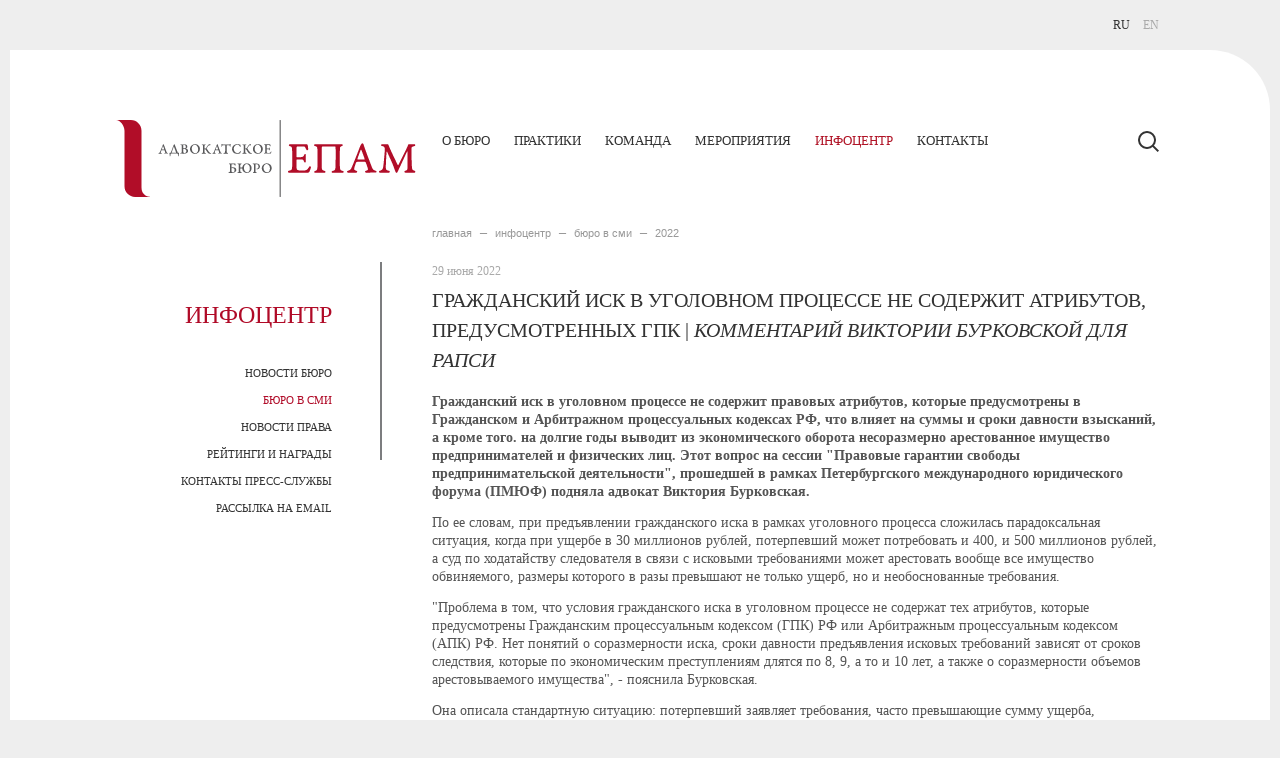

--- FILE ---
content_type: text/html; charset=UTF-8
request_url: https://epam.ru/ru/media/view/grazhdanskij-isk-v-ugolovnom-processe-ne-soderzhit-atributov-predusmotrennyh-gpk-or-lessemgreater-kommentarij-viktorii-burkovskoj-dlya-rapsi-lessemgreater
body_size: 21584
content:
<!DOCTYPE html>
<html lang="ru">
<head>
    <meta charset="utf-8">
<meta name="viewport" content="width=device-width, initial-scale=1, maximum-scale=1, user-scalable=0">
<meta name="format-detection" content="telephone=no">
<meta name="csrf-token" content="59BaUYeK2pDUdmiLZLLsOHJkaMKzTXZQaN9kmlue">

    <title>Гражданский иск в уголовном процессе не содержит атрибутов, предусмотренных ГПК |  комментарий Виктории Бурковской для РАПСИ  - Аналитика - АБ ЕПАМ </title>

<meta name="description"
      content="Адвокатское бюро ЕПАМ является ведущей юридической фирмой в СНГ с офисами в России, Беларуси, ОАЭ."/>
<meta name="keywords" content=""/>
<meta property="og:image"
      content="https://epam.ru/"/>
<meta property="og:title"
      content="АБ ЕПАМ - Гражданский иск в уголовном процессе не содержит атрибутов, предусмотренных ГПК |  комментарий Виктории Бурковской для РАПСИ  - Аналитика"/>
<meta property="og:description"
      content=""/>
<meta property="og:url" content="https://epam.ru/ru/media/view/grazhdanskij-isk-v-ugolovnom-processe-ne-soderzhit-atributov-predusmotrennyh-gpk-or-lessemgreater-kommentarij-viktorii-burkovskoj-dlya-rapsi-lessemgreater"/>







    <link href="https://fonts.googleapis.com/css?family=Roboto:300,400" rel="stylesheet">
    <link rel="stylesheet" href="/css/app.css?id=0a9a5320450052d9727a">
        <script src="https://epam.ru/js/jquery-1.7.1.min.js"></script>
    <meta name="csrf-token" content="59BaUYeK2pDUdmiLZLLsOHJkaMKzTXZQaN9kmlue">
    <link href="https://epam.ru/img/favicon.ico" type="image/x-icon" rel="icon" />
    <link href="https://epam.ru/img/favicon.ico" type="image/x-icon" rel="shortcut icon" />
</head>
<body class="otherpage">
    <div id="fb-root"></div>

    <div class="new-layout">
        <div class="wrapper-top">
            <div id="top" class="test-index">
                <div class="percent clearfix">
                    <ul class="lang">
                        <li>RU</li>
                                <li>
                <a href="https://epam.ru/en/media/view/grazhdanskij-isk-v-ugolovnom-processe-ne-soderzhit-atributov-predusmotrennyh-gpk-or-lessemgreater-kommentarij-viktorii-burkovskoj-dlya-rapsi-lessemgreater">EN</a>
            </li>
            
</ul>
                </div>
            </div>
            <div class="main-block">
                <header class="header">
    <div id="head" class="percent">
        <a class="logo" href="https://epam.ru/ru">
                            <svg width="564" height="144" viewBox="0 0 564 144" fill="none" xmlns="http://www.w3.org/2000/svg">
                        <g clip-path="url(#clip0_46_26)">
                            <path d="M270.17 84.88C269.92 84.2 269.58 83.62 269.17 83.16C268.03 81.99 266.32 81.4 264.03 81.4C263.53 81.4 257.94 81.42 257.7 81.42C257.7 81.42 257.7 81.42 257.69 81.42C257.69 81.42 257.69 81.42 257.68 81.42C257.67 81.42 257.66 81.42 257.65 81.42C257.36 81.44 257.13 81.68 257.13 81.98C257.13 82.28 257.36 82.52 257.65 82.54C257.69 82.55 257.73 82.57 257.78 82.58C258.1 82.66 258.34 82.73 258.5 82.78C258.66 82.83 258.82 82.9 259 82.99C259.18 83.08 259.3 83.18 259.38 83.29C259.46 83.4 259.5 83.53 259.51 83.69C259.57 84.12 259.59 85.42 259.59 87.58C259.59 91.76 259.51 94.51 259.34 95.81C259.29 96.14 259.26 96.36 259.24 96.48C259.22 96.59 259.18 96.75 259.12 96.94C259.06 97.14 259 97.27 258.95 97.32C258.89 97.38 258.8 97.45 258.67 97.56C258.54 97.66 258.39 97.74 258.23 97.8C258.09 97.85 257.91 97.9 257.71 97.96C257.49 98.04 257.34 98.25 257.34 98.49C257.34 98.79 257.58 99.04 257.88 99.05H264.07C264.07 99.05 264.07 99.05 264.07 99.04C264.32 98.98 264.51 98.76 264.51 98.49C264.51 98.24 264.35 98.04 264.13 97.96C264.11 97.96 264.09 97.95 264.06 97.94C264.06 97.94 264.05 97.94 264.04 97.94C263.72 97.86 263.47 97.79 263.29 97.72C263.06 97.64 262.86 97.54 262.69 97.44C262.51 97.33 262.39 97.18 262.33 96.98C262.27 96.78 262.22 96.57 262.19 96.34C262.16 96.11 262.15 95.78 262.15 95.34V89.49C262.15 86.77 262.19 84.65 262.26 83.13C262.26 83 262.32 82.87 262.45 82.74C262.59 82.6 262.83 82.53 263.18 82.53C263.96 82.53 264.67 82.65 265.32 82.9C265.97 83.15 266.49 83.51 266.88 83.98C267.17 84.32 267.4 84.77 267.57 85.34C267.75 85.9 267.83 86.5 267.83 87.13C267.83 87.8 267.73 88.39 267.52 88.92C267.31 89.45 267.04 89.87 266.7 90.18C266.36 90.49 266 90.73 265.63 90.89C265.25 91.06 264.87 91.14 264.49 91.15C264.22 91.19 264.02 91.43 264.02 91.71C264.02 91.97 264.2 92.19 264.44 92.25C264.55 92.29 264.89 92.3 265.02 92.3C265.6 92.3 266.27 92.17 267.03 91.91C267.79 91.65 268.43 91.26 268.96 90.74C270.04 89.7 270.58 88.41 270.58 86.89C270.58 86.22 270.45 85.54 270.2 84.85L270.17 84.88Z" fill="#59595B"/>
                            <path d="M309.68 1.04C309.68 0.465624 309.217 0 308.645 0C308.073 0 307.61 0.465624 307.61 1.04V142.89C307.61 143.464 308.073 143.93 308.645 143.93C309.217 143.93 309.68 143.464 309.68 142.89V1.04Z" fill="#59595B"/>
                            <path d="M489.79 96.74C489.79 95.91 489.2 95.22 488.41 95.06C488.37 95.05 488.34 95.04 488.3 95.02C485.9 94.18 484.34 93.44 483.62 92.78C482.9 92.12 482.09 90.71 481.2 88.54C480.95 87.9 479.88 85.14 478 80.26C476.12 75.38 474.23 70.42 472.34 65.38C470.44 60.34 468.86 55.98 467.58 52.3C467.33 51.58 467.08 50.82 466.83 50.04C466.58 49.26 466.38 48.63 466.22 48.16C466.07 47.69 465.91 47.21 465.74 46.72C465.57 46.23 465.43 45.85 465.32 45.57C465.21 45.29 465.1 45.04 464.99 44.82C464.88 44.6 464.73 44.47 464.66 44.34C463.82 42.85 461.43 42.81 458.27 50.86V50.88C456.07 56.73 453.19 64.08 449.64 72.93C446.09 81.78 443.68 87.55 442.43 90.26C441.43 92.55 439.22 94.13 435.83 95.03C435.77 95.04 435.57 95.11 435.51 95.12C434.83 95.35 434.35 95.98 434.35 96.73C434.35 97.64 435.06 98.38 435.96 98.43C435.98 98.43 436.01 98.43 436.03 98.43C436.04 98.43 436.06 98.43 436.07 98.43C436.07 98.43 436.08 98.43 436.09 98.43C436.13 98.43 436.17 98.43 436.21 98.43C437.32 98.43 450.76 98.47 450.96 98.47C451.2 98.47 451.42 98.43 451.64 98.41C451.68 98.41 451.72 98.42 451.76 98.42C452.71 98.42 453.47 97.65 453.47 96.71C453.47 95.91 452.91 95.24 452.17 95.05C452.12 95.03 452.07 95.01 452.01 94.99C451.03 94.68 450.24 94.38 449.63 94.07C449.02 93.76 448.58 93.44 448.33 93.11C448.08 92.78 447.92 92.5 447.85 92.27C447.78 92.05 447.75 91.76 447.75 91.39C447.75 90.3 448.92 86.37 451.26 79.6C451.34 79.38 451.55 79.12 451.87 78.83C452.19 78.54 452.45 78.39 452.64 78.39C453.84 78.28 456.39 78.21 460.31 78.18C464.23 78.15 466.55 78.17 467.27 78.22C467.77 78.22 468.24 78.35 468.69 78.62C469.14 78.88 469.4 79.16 469.48 79.43C471.51 84.36 472.8 87.93 473.33 90.13C473.75 91.66 473.77 92.7 473.39 93.24C473.01 93.78 471.82 94.36 469.82 94.97C469.72 95 469.63 95.03 469.54 95.06C468.78 95.23 468.2 95.91 468.2 96.73C468.2 97.68 468.97 98.44 469.91 98.44C469.94 98.44 469.97 98.44 470 98.44C470.06 98.44 470.12 98.44 470.18 98.44C470.95 98.44 484.69 98.4 488.16 98.4C489.09 98.38 489.83 97.62 489.83 96.69L489.79 96.74ZM467.4 73.5C467.32 73.7 467.21 73.79 467.07 73.79C466.23 73.9 464.12 73.95 460.74 73.94C457.35 73.93 455.24 73.88 454.41 73.79C453.88 73.71 453.67 73.43 453.78 72.95C455.76 66.99 457.85 61.3 460.05 55.9C460.13 55.68 460.31 55.55 460.57 55.52C460.83 55.49 461.04 55.62 461.18 55.9C461.88 57.57 462.98 60.38 464.48 64.32C465.99 68.26 466.96 71.14 467.41 72.95C467.49 73.12 467.49 73.3 467.41 73.49L467.4 73.5Z" fill="#B10D28"/>
                            <path d="M97.8201 62.35C97.8201 62.08 97.6301 61.86 97.3701 61.81C97.3601 61.81 97.3501 61.81 97.3301 61.8C96.5501 61.53 96.0501 61.29 95.8201 61.08C95.5901 60.87 95.3201 60.41 95.0401 59.71C94.9601 59.5 94.6101 58.61 94.0101 57.03C93.4001 55.45 92.7901 53.85 92.1801 52.22C91.5701 50.59 91.0501 49.18 90.6401 47.99C90.5601 47.76 90.4801 47.51 90.4001 47.26C90.3201 47.01 90.2501 46.8 90.2001 46.65C90.1501 46.5 90.1001 46.34 90.0401 46.18C89.9901 46.02 89.9401 45.9 89.9001 45.81C89.8601 45.72 89.8301 45.64 89.7901 45.57C89.7501 45.5 89.7101 45.46 89.6801 45.41C89.4101 44.93 88.6401 44.91 87.6101 47.52C86.9001 49.41 85.9701 51.79 84.8201 54.65C83.6701 57.51 82.8901 59.38 82.4901 60.25C82.1701 60.99 81.4501 61.5 80.3501 61.79C80.3301 61.79 80.2701 61.82 80.2501 61.82C80.0301 61.89 79.8701 62.1 79.8701 62.34C79.8701 62.63 80.1001 62.87 80.3901 62.89C80.3901 62.89 80.4001 62.89 80.4101 62.89C80.4101 62.89 80.4101 62.89 80.4201 62.89C80.4301 62.89 80.4401 62.89 80.4601 62.89C80.8201 62.89 85.1701 62.9 85.2301 62.9C85.3101 62.9 85.3801 62.89 85.4501 62.88C85.4601 62.88 85.4801 62.88 85.4901 62.88C85.8001 62.88 86.0401 62.63 86.0401 62.33C86.0401 62.07 85.8601 61.85 85.6201 61.79C85.6001 61.79 85.5901 61.78 85.5701 61.77C85.2501 61.67 85.0001 61.57 84.8001 61.47C84.6001 61.37 84.4601 61.27 84.3801 61.16C84.3001 61.05 84.2501 60.96 84.2201 60.89C84.2001 60.82 84.1901 60.72 84.1901 60.61C84.1901 60.26 84.5701 58.99 85.3301 56.8C85.3601 56.73 85.4201 56.64 85.5301 56.55C85.6301 56.46 85.7201 56.41 85.7801 56.41C86.1701 56.37 86.9901 56.35 88.2601 56.34C89.5301 56.34 90.2801 56.34 90.5101 56.35C90.6701 56.35 90.8301 56.39 90.9701 56.48C91.1101 56.57 91.2001 56.65 91.2301 56.74C91.8901 58.34 92.3001 59.49 92.4701 60.2C92.6001 60.7 92.6101 61.03 92.4901 61.21C92.3701 61.39 91.9801 61.57 91.3301 61.77C91.3001 61.77 91.2701 61.79 91.2401 61.8C90.9901 61.86 90.8101 62.08 90.8101 62.34C90.8101 62.65 91.0601 62.89 91.3601 62.89C91.3601 62.89 91.3801 62.89 91.3901 62.89C91.4101 62.89 91.4301 62.89 91.4501 62.89C91.7001 62.89 96.1401 62.88 97.2601 62.88C97.5601 62.88 97.8001 62.63 97.8001 62.33L97.8201 62.35ZM90.5801 54.83C90.5501 54.89 90.5201 54.92 90.4701 54.92C90.2001 54.96 89.5201 54.97 88.4201 54.97C87.3301 54.97 86.6401 54.95 86.3701 54.92C86.2001 54.89 86.1301 54.8 86.1701 54.65C86.8101 52.72 87.4901 50.88 88.2001 49.14C88.2301 49.07 88.2801 49.03 88.3701 49.02C88.4601 49.02 88.5201 49.05 88.5701 49.14C88.8001 49.68 89.1501 50.59 89.6401 51.86C90.1301 53.14 90.4401 54.07 90.5901 54.65C90.6201 54.7 90.6201 54.76 90.5901 54.83H90.5801Z" fill="#59595B"/>
                            <path d="M199.17 62.35C199.17 62.08 198.98 61.86 198.72 61.81C198.71 61.81 198.7 61.81 198.68 61.8C197.9 61.53 197.4 61.29 197.17 61.08C196.94 60.87 196.67 60.41 196.39 59.71C196.31 59.5 195.96 58.61 195.36 57.03C194.75 55.45 194.14 53.85 193.53 52.22C192.92 50.59 192.4 49.18 191.99 47.99C191.91 47.76 191.83 47.51 191.75 47.26C191.67 47.01 191.6 46.8 191.55 46.65C191.5 46.5 191.45 46.34 191.39 46.18C191.34 46.02 191.29 45.9 191.25 45.81C191.21 45.72 191.18 45.64 191.14 45.57C191.1 45.5 191.06 45.46 191.03 45.41C190.76 44.93 189.99 44.91 188.96 47.52C188.25 49.41 187.32 51.79 186.17 54.65C185.02 57.51 184.24 59.38 183.84 60.25C183.52 60.99 182.8 61.5 181.7 61.79C181.68 61.79 181.62 61.82 181.6 61.82C181.38 61.89 181.22 62.1 181.22 62.34C181.22 62.63 181.45 62.87 181.74 62.89C181.74 62.89 181.75 62.89 181.76 62.89C181.76 62.89 181.76 62.89 181.77 62.89C181.78 62.89 181.79 62.89 181.81 62.89C182.17 62.89 186.52 62.9 186.58 62.9C186.66 62.9 186.73 62.89 186.8 62.88C186.81 62.88 186.83 62.88 186.84 62.88C187.15 62.88 187.39 62.63 187.39 62.33C187.39 62.07 187.21 61.85 186.97 61.79C186.95 61.79 186.94 61.78 186.92 61.77C186.6 61.67 186.35 61.57 186.15 61.47C185.95 61.37 185.81 61.27 185.73 61.16C185.65 61.05 185.6 60.96 185.57 60.89C185.55 60.82 185.54 60.72 185.54 60.61C185.54 60.26 185.92 58.99 186.68 56.8C186.71 56.73 186.77 56.64 186.88 56.55C186.98 56.46 187.07 56.41 187.13 56.41C187.52 56.37 188.34 56.35 189.61 56.34C190.88 56.34 191.63 56.34 191.86 56.35C192.02 56.35 192.18 56.39 192.32 56.48C192.46 56.57 192.55 56.65 192.58 56.74C193.24 58.34 193.65 59.49 193.82 60.2C193.95 60.7 193.96 61.03 193.84 61.21C193.72 61.39 193.33 61.57 192.68 61.77C192.65 61.77 192.62 61.79 192.59 61.8C192.34 61.86 192.16 62.08 192.16 62.34C192.16 62.65 192.41 62.89 192.71 62.89C192.71 62.89 192.73 62.89 192.74 62.89C192.76 62.89 192.78 62.89 192.8 62.89C193.05 62.89 197.49 62.88 198.61 62.88C198.91 62.88 199.15 62.63 199.15 62.33L199.17 62.35ZM191.93 54.83C191.9 54.89 191.87 54.92 191.82 54.92C191.55 54.96 190.87 54.97 189.77 54.97C188.68 54.97 187.99 54.95 187.72 54.92C187.55 54.89 187.48 54.8 187.52 54.65C188.16 52.72 188.84 50.88 189.55 49.14C189.58 49.07 189.63 49.03 189.72 49.02C189.81 49.02 189.87 49.05 189.92 49.14C190.15 49.68 190.5 50.59 190.99 51.86C191.48 53.14 191.79 54.07 191.94 54.65C191.97 54.7 191.97 54.76 191.94 54.83H191.93Z" fill="#59595B"/>
                            <path d="M366.42 88.33C366.42 87.37 365.65 86.6 364.69 86.6C364.07 86.6 363.53 86.93 363.22 87.43C362.95 87.84 362.65 88.32 362.31 88.89C361.28 90.42 360.37 91.57 359.57 92.34C358.78 93.11 357.84 93.64 356.75 93.95C355.24 94.4 353.07 94.62 350.23 94.62C344.96 94.62 341.69 94.05 340.41 92.91C340.22 92.77 340.01 92.28 339.8 91.45C339.59 90.62 339.45 89.63 339.36 88.48C339.19 84.72 339.11 80.5 339.11 75.82C339.11 75.46 339.23 75 339.49 74.46C339.74 73.92 339.98 73.65 340.2 73.65C344.38 73.65 347.64 73.73 349.98 73.9C350.87 73.98 351.55 74.28 352.01 74.78C352.47 75.28 352.91 76.16 353.33 77.41C353.83 78.86 354.51 79.58 355.38 79.58C355.57 79.58 355.78 79.5 356.01 79.35C356.23 79.2 356.43 78.89 356.6 78.43C356.77 77.97 356.82 77.41 356.77 76.74C356.66 75.82 356.6 73.91 356.6 71.01C356.6 70.2 356.68 68.84 356.85 66.91C357.02 64.63 356.56 63.48 355.47 63.48C355.05 63.48 354.69 63.67 354.38 64.04C354.07 64.42 353.75 65.05 353.42 65.94C352.92 67.25 352.19 68.16 351.25 68.68C350.3 69.2 348.49 69.51 345.82 69.62H340.22C339.89 69.62 339.62 69.33 339.43 68.76C339.24 68.19 339.14 67.68 339.14 67.23C339.14 58.62 339.25 53.25 339.47 51.14C339.53 50.92 339.67 50.6 339.91 50.2C340.15 49.8 340.32 49.59 340.43 49.59C340.51 49.59 342.18 49.56 345.42 49.51C348.67 49.45 351.25 49.43 353.17 49.43C353.36 49.43 353.6 49.49 353.88 49.6C354.16 49.71 354.53 50 354.99 50.46C355.45 50.92 355.86 51.51 356.22 52.24C357.03 53.81 357.65 54.91 358.12 55.63C358.4 56.19 358.98 56.58 359.65 56.58C360.56 56.58 361.3 55.87 361.35 54.97C361.35 54.95 361.35 54.92 361.35 54.9C361.35 54.89 361.35 54.88 361.35 54.86C361.35 54.83 361.35 54.81 361.35 54.78C361.33 53.77 361.18 52.23 360.88 50.12C360.56 47.88 360.27 46.56 360.02 46.17C359.69 45.64 358.95 45.27 357.94 45.27C357.74 45.27 332.47 45.3 326.71 45.3C325.76 45.3 325 46.07 325 47.01C325 47.75 325.47 48.38 326.13 48.61C326.13 48.61 326.12 48.61 326.11 48.61C327.58 49.01 328.81 49.5 329.5 49.98C330.31 50.55 330.77 51.45 330.88 52.68C331.16 54.41 331.3 63.87 331.3 81.06C331.3 84.85 331.19 87.76 330.97 89.8C330.86 91.42 330.4 92.55 329.59 93.19C328.78 93.83 327.02 94.47 324.29 95.11V95.13C323.62 95.36 323.13 95.99 323.13 96.74C323.13 97.62 323.8 98.34 324.66 98.43C324.66 98.43 324.66 98.44 324.66 98.45H360.76C360.76 98.45 360.87 98.44 360.92 98.43C360.98 98.43 361.03 98.45 361.09 98.45C362.21 98.45 363.17 97.76 363.57 96.79C363.57 96.77 363.59 96.76 363.6 96.74C364.99 93.59 365.87 91.14 366.23 89.38C366.29 89.16 366.34 88.93 366.37 88.7C366.4 88.58 366.41 88.45 366.41 88.32L366.42 88.33Z" fill="#B10D28"/>
                            <path d="M292.19 59.6099C292.19 59.2999 291.94 59.0499 291.63 59.0499C291.43 59.0499 291.25 59.1599 291.15 59.3199C291.06 59.4499 290.97 59.6099 290.85 59.7999C290.51 60.2999 290.22 60.6699 289.96 60.9199C289.7 61.1699 289.4 61.3399 289.04 61.4399C288.55 61.5899 287.84 61.6599 286.92 61.6599C285.21 61.6599 284.14 61.4699 283.72 61.0999C283.66 61.0499 283.59 60.8999 283.52 60.6199C283.45 60.3399 283.4 60.0299 283.38 59.6499C283.33 58.4299 283.3 57.0499 283.3 55.5299C283.3 55.4099 283.34 55.2599 283.42 55.0899C283.5 54.9099 283.58 54.8199 283.65 54.8199C285.01 54.8199 286.07 54.8499 286.83 54.8999C287.12 54.9299 287.34 55.0199 287.49 55.1899C287.64 55.3499 287.78 55.6399 287.92 56.0499C288.08 56.5199 288.31 56.7599 288.59 56.7599C288.65 56.7599 288.72 56.7399 288.79 56.6899C288.86 56.6399 288.93 56.5399 288.98 56.3899C289.03 56.2399 289.05 56.0599 289.03 55.8399C288.99 55.5399 288.98 54.9199 288.98 53.9799C288.98 53.7199 289.01 53.2699 289.06 52.6499C289.11 51.9099 288.96 51.5299 288.61 51.5299C288.47 51.5299 288.36 51.5899 288.26 51.7099C288.16 51.8299 288.06 52.0399 287.95 52.3299C287.79 52.7599 287.55 53.0499 287.24 53.2199C286.93 53.3899 286.34 53.4899 285.47 53.5299H283.65C283.54 53.5299 283.45 53.4399 283.39 53.2499C283.33 53.0599 283.29 52.8999 283.29 52.7499C283.29 49.9499 283.33 48.1999 283.4 47.5099C283.42 47.4399 283.47 47.3399 283.54 47.1999C283.62 47.0699 283.67 46.9999 283.71 46.9999C283.74 46.9999 284.28 46.9999 285.34 46.9699C286.4 46.9499 287.24 46.9399 287.86 46.9399C287.92 46.9399 288 46.9599 288.09 46.9899C288.18 47.0299 288.3 47.1199 288.45 47.2699C288.6 47.4199 288.73 47.6099 288.85 47.8499C289.11 48.3599 289.32 48.7199 289.47 48.9499C289.56 49.1299 289.75 49.2599 289.97 49.2599C290.27 49.2599 290.51 49.0299 290.52 48.7299V48.7099C290.52 48.7099 290.52 48.7099 290.52 48.6999C290.52 48.6999 290.52 48.6799 290.52 48.6699C290.52 48.3399 290.46 47.8399 290.37 47.1499C290.27 46.4199 290.17 45.9899 290.09 45.8599C289.98 45.6899 289.74 45.5699 289.41 45.5699C289.35 45.5699 281.12 45.5799 279.24 45.5799C278.93 45.5799 278.68 45.8299 278.68 46.1399C278.68 46.3799 278.83 46.5799 279.05 46.6599C279.53 46.7899 279.93 46.9499 280.15 47.1099C280.41 47.2999 280.56 47.5899 280.6 47.9899C280.69 48.5499 280.74 51.6299 280.74 57.2299C280.74 58.4599 280.7 59.4099 280.63 60.0699C280.59 60.5999 280.44 60.9599 280.18 61.1699C279.92 61.3799 279.34 61.5899 278.46 61.7999C278.24 61.8799 278.08 62.0799 278.08 62.3199C278.08 62.6099 278.3 62.8399 278.58 62.8699H290.33C290.33 62.8699 290.36 62.8699 290.38 62.8699C290.4 62.8699 290.42 62.8699 290.44 62.8699C290.81 62.8699 291.12 62.6499 291.25 62.3299C291.25 62.3299 291.25 62.3199 291.25 62.3099C291.7 61.2799 291.99 60.4899 292.11 59.9099C292.13 59.8399 292.14 59.7599 292.16 59.6899C292.16 59.6499 292.17 59.6099 292.17 59.5699L292.19 59.6099Z" fill="#59595B"/>
                            <path d="M563.11 96.82C563.11 96.05 562.6 95.41 561.9 95.19C561.83 95.16 561.75 95.14 561.67 95.11C560.81 94.8 560.17 94.56 559.75 94.38C559.33 94.2 558.86 93.92 558.35 93.54C557.83 93.16 557.47 92.72 557.24 92.2C557.02 91.68 556.82 91 556.63 90.15C556.45 89.3 556.33 88.25 556.28 86.99C555.64 76.01 555.32 64.6 555.32 52.76C555.32 50.92 557.44 49.54 561.67 48.62C561.73 48.61 561.77 48.59 561.83 48.58C561.83 48.58 561.82 48.57 561.81 48.56C562.42 48.3 562.85 47.69 562.85 46.98C562.85 46.06 562.13 45.32 561.22 45.28C559.81 45.28 551.66 45.26 551.29 45.26C551.19 45.26 551.03 45.24 550.84 45.25C550.82 45.25 550.81 45.25 550.79 45.25C549.93 45.25 549.22 45.89 549.1 46.72C549.04 46.84 549 46.94 549 47.01C548.75 47.93 547.72 50.27 545.91 54.03L531.11 83.58C530.94 83.91 530.78 84.16 530.61 84.31C530.44 84.46 530.3 84.53 530.17 84.52C530.04 84.51 529.95 84.44 529.9 84.33C528.67 82.05 526.21 77.05 522.5 69.34C518.79 61.64 516.47 56.68 515.52 54.48C513.62 50.05 512.59 47.53 512.43 46.91C512.35 46.69 511.98 45.9 511.64 45.62C511.31 45.34 510.83 45.25 510.61 45.25H500C499.07 45.27 498.33 46.03 498.33 46.96C498.33 47.82 498.96 48.52 499.79 48.65C501.87 48.79 503.54 49.74 504.27 50.51C505.02 51.3 505.4 52.93 505.4 55.38C505.4 56.69 504.99 61.87 504.17 70.91C503.35 79.95 502.7 85.8 502.23 88.44C501.92 90.25 501.28 91.68 500.31 92.72C499.33 93.76 497.87 94.52 495.92 95C495.83 95.02 495.76 95.05 495.68 95.07C495.68 95.07 495.68 95.07 495.68 95.08C494.89 95.23 494.3 95.93 494.3 96.76C494.3 97.69 495.04 98.44 495.97 98.47C495.99 98.47 496 98.47 496.01 98.47H512C512.52 98.47 512.95 98.52 513.36 98.43C513.49 98.4 513.61 98.36 513.73 98.3C513.74 98.3 513.75 98.3 513.76 98.29C513.77 98.29 513.78 98.27 513.79 98.27C514.34 97.99 514.73 97.42 514.73 96.75C514.73 96.08 514.32 95.46 513.72 95.19C513.44 95.06 513.03 94.96 512.43 94.83C511.26 94.52 510.41 94.27 509.88 94.06C509.35 93.85 508.86 93.51 508.4 93.04C507.94 92.57 507.64 91.96 507.5 91.22C507.36 90.48 507.29 89.46 507.29 88.15C507.29 85.73 507.46 81.19 507.79 74.54C508.12 67.89 508.47 62.82 508.83 59.3C508.88 58.83 509.18 58.85 509.71 59.38C510.49 61.28 512.25 65.2 514.98 71.17C517.71 77.13 519.63 81.48 520.75 84.21C520.89 84.57 521.29 85.66 521.94 87.47C522.59 89.28 523.21 90.94 523.78 92.44C524.35 93.94 525.49 96.89 525.8 97.56C525.81 97.59 525.84 97.62 525.85 97.65C526.1 98.29 526.71 98.75 527.44 98.75C528 98.75 528.49 98.48 528.81 98.06C528.81 98.06 528.82 98.06 528.83 98.05C528.83 98.05 528.84 98.03 528.85 98.02C528.87 97.99 528.89 97.96 528.91 97.93C528.93 97.89 528.96 97.83 528.99 97.77C529 97.75 529.02 97.72 529.03 97.7C530.96 93.99 546.44 60.38 547.13 59.13C547.19 59.02 547.36 58.93 547.65 58.86C547.94 58.79 548.1 58.88 548.13 59.13C548.13 77.13 548.1 86.87 548.05 88.35C547.99 90.72 547.75 92.29 547.32 93.05C546.89 93.82 545.91 94.41 544.37 94.83C544.1 94.89 543.86 94.96 543.63 95.03C542.82 95.17 542.21 95.87 542.21 96.71C542.21 97.66 542.98 98.42 543.92 98.42C543.94 98.42 543.95 98.42 543.97 98.42C543.98 98.42 544 98.42 544 98.42C544.6 98.42 559.3 98.5 561.54 98.5V98.48C562.42 98.41 563.11 97.68 563.11 96.78V96.82Z" fill="#B10D28"/>
                            <path d="M112.95 60.87C112.62 59.63 109.33 50.92 108.83 49.74C108.8 49.63 108.63 49.66 108.58 49.8C107.33 53.28 105.04 59.61 104.77 60.85C104.74 61.01 104.97 61.3 105.16 61.33L112.77 61.27C112.96 61.24 113.02 61.01 112.96 60.87M103.06 63.34C102.45 64.1 102.37 65.47 102.25 66.8C102.19 67.67 101.92 68.06 101.53 68.06C101.17 68.06 100.95 67.3 100.92 66.97C100.81 65.23 100.81 63.06 100.72 61.91C100.72 61.86 100.81 61.41 100.97 61.41L102.31 61.33C102.54 61.33 102.93 61.02 103.03 60.82C103.83 59.02 106.4 52.1 108.02 47.78C108.1 47.56 108.1 47.31 108.13 47.14C108.13 47.05 108.16 46.94 108.25 46.88C108.52 46.54 109.11 45.84 109.3 45.56C109.5 45.27 109.69 45.16 109.89 45.16C110.22 45.16 110.39 45.75 110.89 47.27C111.72 49.57 115.4 59.21 116.1 60.85C116.16 60.98 116.49 61.33 116.66 61.33L118.3 61.38C118.41 61.38 118.69 61.61 118.63 61.91C118.38 62.92 117.94 65.14 117.8 66.83C117.74 67.42 117.32 68.04 116.96 68.04C116.63 68.04 116.4 67.56 116.46 66.8C116.49 66.35 116.52 65.93 116.52 65.59C116.52 63.32 115.69 62.78 114.52 62.78H104.22C103.97 62.78 103.3 63.12 103.07 63.34" fill="#59595B"/>
                            <path d="M127.54 46.65C127.23 46.65 126.78 46.74 126.68 46.79C126.56 46.85 126.43 46.93 126.4 47.21C126.32 49.09 126.32 52.18 126.4 52.71C126.46 52.91 126.79 53.05 127.18 53.05C128.55 53.05 129.8 52.77 130.17 52.55C130.44 52.41 131.34 51.62 131.34 49.88C131.34 48.14 130.22 46.65 127.56 46.65M127.98 54.15C127.59 54.15 126.86 54.23 126.75 54.29C126.7 54.32 126.45 54.6 126.39 54.96C126.28 55.52 126.31 59.24 126.5 60.13C126.7 61.12 128.2 61.79 128.73 61.79C130.1 61.79 131.49 60.7 131.74 60.16C132.05 59.49 132.3 58.7 132.3 57.88C132.3 55.24 130.24 54.14 127.98 54.14M133.27 51.96C133.05 52.21 132.22 52.72 131.68 52.97C131.63 53 131.68 53.28 131.82 53.33C133.74 53.92 135.41 55.47 135.41 57.61C135.41 60.33 133.57 61.71 131.96 62.33C130.81 62.78 129.34 62.91 128.17 62.91C126.41 62.91 122.1 62.87 121.57 62.87C121.15 62.87 120.65 62.7 120.65 62.36C120.65 62 120.98 61.8 121.71 61.63C122.85 61.38 123.41 61.27 123.52 59.83C123.58 59.33 123.66 59.04 123.66 53.23C123.66 51.54 123.66 48.98 123.58 48.17C123.5 47.24 123.27 46.96 121.74 46.74C121.43 46.71 121.05 46.49 121.05 46.15C121.05 45.84 121.47 45.67 122.1 45.67H123.69C124.69 45.67 126.56 45.61 128.43 45.61C130.46 45.61 131.9 46 132.63 46.6C133.6 47.36 134.13 48.48 134.13 49.63C134.13 50.64 133.8 51.37 133.27 51.96Z" fill="#59595B"/>
                            <path d="M144.46 47.94C143.27 49.21 142.46 51.15 142.46 53.93C142.46 57.84 144.91 62.06 149.11 62.06C150.34 62.06 151.57 61.58 152.37 60.82C153.45 59.78 154.46 57.76 154.46 54.3C154.46 50.45 152.01 46.37 147.98 46.37C146.61 46.37 145.19 47.21 144.46 47.94ZM157.78 54.15C157.78 57.21 156.16 60.39 153.16 62.11C151.96 62.78 150.26 63.29 148.47 63.29C143.16 63.29 139.17 59.21 139.17 54.3C139.17 52.11 140 49.78 141.68 48.09C143.38 46.35 145.97 45.17 148.47 45.17C153.71 45.17 157.78 48.94 157.78 54.16" fill="#59595B"/>
                            <path d="M162.11 45.61H167.81C168.28 45.61 168.67 45.78 168.67 46.06C168.67 46.46 168.22 46.65 167.83 46.74C166.97 46.96 166.61 47.13 166.55 48.06C166.49 48.95 166.39 52.22 166.49 53.14C166.52 53.25 166.58 53.37 166.72 53.37C168.2 53.37 168.95 53.12 170.12 51.38C170.96 50.14 171.32 49.41 172.38 47.81C173.38 46.27 174.72 45.14 176.05 45.14C177.2 45.14 177.61 45.59 177.61 46.23C177.61 46.8 177.11 47.53 176.77 47.53C176.35 47.5 176.08 47.3 175.55 47.3C174.46 47.3 173.74 47.86 172.51 49.77C171.67 51.15 170.84 52.39 170.39 52.86C170.33 52.89 170.33 53.03 170.36 53.09C171.17 54.44 173.17 57.59 174.54 59.33C176.41 61.66 176.99 61.66 178.47 62C178.75 62.08 179.11 62.25 179.11 62.45C179.11 62.96 178.25 63.15 177.43 63.15C175.09 63.15 173.76 62.73 172.53 61.24C171.5 59.94 170.55 58.51 169.27 56.49C168.49 55.23 167.91 54.41 166.71 54.41C166.57 54.41 166.48 54.72 166.48 54.74C166.48 56.09 166.4 59.07 166.54 60.25C166.6 61.09 166.88 61.43 168.36 61.71C168.83 61.82 169.07 62.11 169.07 62.39C169.07 62.73 168.65 62.89 168.21 62.89C167.63 62.89 162.57 62.91 161.71 62.91C161.43 62.91 160.98 62.73 160.98 62.42C160.98 62.05 161.31 61.89 161.87 61.74C163.09 61.51 163.57 61.18 163.66 59.66C163.74 58.17 163.74 56.77 163.74 53.93C163.74 50.11 163.74 49.21 163.69 47.97C163.63 47.24 162.91 46.95 162.13 46.76C161.43 46.56 161.18 46.4 161.18 46.06C161.18 45.7 161.6 45.61 162.1 45.61" fill="#59595B"/>
                            <path d="M238.54 45.61H244.24C244.71 45.61 245.1 45.78 245.1 46.06C245.1 46.46 244.66 46.65 244.27 46.74C243.41 46.96 243.04 47.13 242.99 48.06C242.94 48.95 242.82 52.22 242.94 53.14C242.96 53.25 243.02 53.37 243.15 53.37C244.64 53.37 245.39 53.12 246.56 51.38C247.39 50.14 247.75 49.41 248.81 47.81C249.81 46.27 251.15 45.14 252.49 45.14C253.63 45.14 254.05 45.59 254.05 46.23C254.05 46.8 253.54 47.53 253.21 47.53C252.78 47.5 252.51 47.3 251.98 47.3C250.9 47.3 250.17 47.86 248.94 49.77C248.11 51.15 247.27 52.39 246.82 52.86C246.77 52.89 246.77 53.03 246.79 53.09C247.6 54.44 249.6 57.59 250.97 59.33C252.84 61.66 253.42 61.66 254.9 62C255.18 62.08 255.54 62.25 255.54 62.45C255.54 62.96 254.68 63.15 253.86 63.15C251.52 63.15 250.19 62.73 248.96 61.24C247.93 59.94 246.98 58.51 245.71 56.49C244.93 55.23 244.34 54.41 243.14 54.41C243.01 54.41 242.93 54.72 242.93 54.74C242.93 56.09 242.84 59.07 242.98 60.25C243.03 61.09 243.31 61.43 244.79 61.71C245.26 61.82 245.51 62.11 245.51 62.39C245.51 62.73 245.09 62.89 244.65 62.89C244.06 62.89 239.03 62.91 238.16 62.91C237.88 62.91 237.41 62.73 237.41 62.42C237.41 62.05 237.74 61.89 238.3 61.74C239.52 61.51 240 61.18 240.08 59.66C240.16 58.17 240.16 56.77 240.16 53.93C240.16 50.11 240.16 49.21 240.11 47.97C240.05 47.24 239.32 46.95 238.55 46.76C237.85 46.56 237.59 46.4 237.59 46.06C237.59 45.7 238.01 45.61 238.52 45.61" fill="#59595B"/>
                            <path d="M262.68 47.94C261.48 49.21 260.67 51.15 260.67 53.93C260.67 57.84 263.12 62.06 267.33 62.06C268.56 62.06 269.79 61.58 270.59 60.82C271.67 59.78 272.68 57.76 272.68 54.3C272.68 50.45 270.23 46.37 266.19 46.37C264.82 46.37 263.4 47.21 262.68 47.94ZM275.99 54.15C275.99 57.21 274.37 60.39 271.36 62.11C270.17 62.78 268.47 63.29 266.68 63.29C261.36 63.29 257.38 59.21 257.38 54.3C257.38 52.11 258.22 49.78 259.89 48.09C261.59 46.35 264.18 45.17 266.68 45.17C271.92 45.17 275.98 48.94 275.98 54.16" fill="#59595B"/>
                            <path d="M242.55 83.69C241.55 84.73 240.6 86.53 240.6 89.73C240.6 94.48 242.97 97.82 246.59 97.82C247.32 97.82 248.63 97.51 249.58 96.7C250.69 95.69 251.61 93.72 251.61 90.54C251.61 86.63 249.94 82.33 245.74 82.33C244.51 82.33 243.31 82.86 242.56 83.68M229.26 81.4C229.93 81.4 234.39 81.42 235.34 81.42C235.78 81.42 236.17 81.56 236.17 81.92C236.17 82.26 235.73 82.45 235.28 82.57C234.13 82.85 233.91 83.27 233.88 83.89C233.8 84.45 233.77 85.24 233.77 88.73C233.77 88.87 233.88 88.93 233.93 88.93H237.11C237.22 88.93 237.36 88.87 237.36 88.7C237.95 84.17 241.9 81.08 245.97 81.08C251.03 81.08 254.9 84.87 254.9 89.96C254.9 93.56 253.26 95.95 251.34 97.38C249.75 98.56 247.8 99.09 246.08 99.09C241.15 99.09 237.65 95.69 237.31 90.77C237.31 90.66 237.2 90.49 237.08 90.49H233.93C233.87 90.49 233.77 90.6 233.77 90.72C233.77 93.92 233.74 95.16 233.8 95.89C233.88 97.3 234.35 97.52 235.63 97.86C236.13 98.03 236.44 98.22 236.44 98.53C236.44 98.93 235.99 99.06 235.63 99.06H229.09C228.53 99.06 228.3 98.75 228.3 98.5C228.3 98.25 228.64 98.02 229.23 97.88C230.42 97.6 230.7 97.29 230.82 96.22C230.93 95.01 230.96 92.65 230.96 90.79C230.93 88.71 230.93 86.58 230.9 84.47C230.9 83.37 230.65 82.98 229.26 82.58C228.76 82.47 228.43 82.19 228.43 81.88C228.43 81.57 228.83 81.39 229.26 81.39" fill="#59595B"/>
                            <path d="M279.41 83.81C278.22 85.07 277.41 87.01 277.41 89.79C277.41 93.7 279.86 97.92 284.07 97.92C285.29 97.92 286.52 97.44 287.32 96.68C288.4 95.64 289.41 93.62 289.41 90.16C289.41 86.31 286.96 82.23 282.93 82.23C281.56 82.23 280.14 83.07 279.41 83.81ZM292.72 90.02C292.72 93.08 291.1 96.26 288.1 97.98C286.9 98.65 285.2 99.16 283.42 99.16C278.1 99.16 274.12 95.08 274.12 90.17C274.12 87.98 274.95 85.65 276.62 83.96C278.32 82.21 280.91 81.04 283.42 81.04C288.65 81.04 292.72 84.81 292.72 90.03" fill="#59595B"/>
                            <path d="M48.07 127.56C48.07 127.23 47.93 124.84 47.93 123.93V20.08C47.93 9.04998 38.99 0.109985 27.95 0.109985H0V0.179985C8.39 0.399985 15.86 11.38 15.97 20.08V123.93C15.97 134.96 24.91 143.91 35.95 143.91H63.9V143.51C63.69 143.47 63.49 143.38 63.28 143.33C54.83 143 48.07 136.1 48.07 127.57V127.56Z" fill="#B10D28"/>
                            <path d="M428.07 97.1C428.07 96.34 427.57 95.7 426.88 95.48C426.88 95.48 426.89 95.48 426.89 95.47C426.75 95.43 426.61 95.39 426.45 95.35C424.34 94.79 422.96 94.21 422.33 93.62C421.7 93.03 421.28 91.76 421.08 89.81C420.83 87.27 420.7 81.2 420.7 71.61C420.7 63.8 420.83 57.48 421.08 52.65C421.14 51.52 421.46 50.65 422.05 50.03C422.6 49.45 423.66 48.96 425.19 48.61C425.88 48.39 426.38 47.75 426.38 46.99C426.38 46.06 425.63 45.3 424.7 45.28H374.17C374.17 45.28 374.17 45.28 374.16 45.28C374.15 45.28 374.16 45.28 374.15 45.28H374.1C373.18 45.31 372.45 46.06 372.45 46.99C372.45 47.82 373.04 48.51 373.83 48.67C375.41 49.14 376.43 49.55 377 49.92C377.7 50.37 378.14 50.99 378.31 51.78C378.65 53.02 378.82 56.63 378.82 62.61C378.82 78.04 378.73 87.03 378.56 89.57C378.47 91.49 378.11 92.84 377.46 93.61C376.88 94.31 375.68 94.92 373.88 95.45C373.88 95.45 373.88 95.47 373.88 95.48C373.16 95.68 372.63 96.34 372.63 97.12C372.63 98.05 373.38 98.81 374.31 98.83C374.32 98.83 374.33 98.83 374.34 98.83C375.19 98.83 391.78 98.83 392.52 98.83C392.56 98.83 392.59 98.83 392.63 98.83C392.62 98.81 392.61 98.78 392.6 98.76C393.33 98.57 393.88 97.91 393.88 97.11C393.88 96.42 393.46 95.82 392.87 95.55C392.87 95.54 392.87 95.53 392.87 95.52C390.69 94.85 389.23 94.23 388.5 93.66C387.71 93.04 387.2 92.02 386.97 90.61C386.89 89.54 386.84 83.11 386.84 71.31C386.84 59.51 386.91 52.75 387.05 51C387.05 50.83 387.15 50.59 387.35 50.28C387.54 49.97 387.76 49.8 387.98 49.77C389.14 49.6 394.9 49.51 411.6 49.51C411.71 49.51 411.9 49.59 412.15 49.77C412.41 49.94 412.57 50.13 412.66 50.36C412.97 52.39 413.07 58.98 412.96 70.12C412.85 81.26 412.69 87.77 412.5 89.63C412.33 91.55 411.93 92.85 411.29 93.55C410.66 94.24 409.24 94.84 407.04 95.35C406.94 95.38 406.85 95.41 406.75 95.44C406 95.62 405.44 96.29 405.44 97.1C405.44 98.05 406.21 98.81 407.15 98.81C407.17 98.81 407.19 98.81 407.22 98.81C407.22 98.81 407.22 98.81 407.22 98.82C407.25 98.82 407.27 98.82 407.3 98.82H426.54C426.54 98.82 426.54 98.8 426.53 98.8C427.41 98.72 428.09 98 428.09 97.1H428.07Z" fill="#B10D28"/>
                            <path d="M219.94 88.52C219.18 88.52 218.05 88.63 217.49 88.75C217.33 88.78 217.21 88.5 217.16 88.3C217.05 87.46 217.05 84.14 217.21 83.33C217.24 83.19 217.44 82.85 217.6 82.85C218.63 82.88 220.91 82.88 221.53 82.91C222.67 82.96 223.01 83.67 223.28 84.51C223.51 85.13 223.73 85.55 224.07 85.55C224.43 85.55 224.59 85.13 224.59 84.82C224.59 84.65 224.41 81.7 224.41 81.64C224.41 81.33 224.16 81.08 223.85 81.08C223.79 81.08 223.74 81.1 223.68 81.11C223.68 81.11 223.67 81.11 223.66 81.11C223.65 81.11 223.63 81.11 223.62 81.13C223.49 81.18 223.33 81.37 223.06 81.4C222.88 81.42 213.42 81.4 212.75 81.4H212.87C212.87 81.4 212.85 81.42 212.83 81.42C212.8 81.42 212.78 81.4 212.75 81.4C212.44 81.4 212.19 81.65 212.19 81.96C212.19 82.19 212.33 82.39 212.53 82.47C212.56 82.47 212.58 82.49 212.61 82.5C214.17 82.86 214.39 83.38 214.39 84.7C214.42 89.25 214.39 95.3 214.28 96.17C214.2 96.96 213.32 97.58 211.9 97.94C211.86 97.94 211.82 97.97 211.78 97.98C211.57 98.06 211.42 98.26 211.42 98.5C211.42 98.77 211.62 98.99 211.88 99.04C211.91 99.04 211.94 99.04 211.98 99.05C211.99 99.05 212 99.05 212.02 99.05H219.01C219.98 99.05 222.23 98.52 223.57 97.61C224.71 96.83 226.1 95.62 226.1 93.37C226.1 90.25 223.98 88.5 219.94 88.5V88.52ZM219.42 97.95C218.05 97.95 217.38 96.88 217.24 95.81C217.13 94.82 217.02 91.4 217.13 90.55C217.19 90.24 217.33 90.05 217.44 89.99C217.6 89.9 217.94 89.85 218.77 89.85C221.78 89.85 223.01 91.67 223.01 93.67C223.01 96.06 221.54 97.95 219.43 97.95H219.42Z" fill="#59595B"/>
                            <path d="M234.51 58.61C234.51 58.3 234.26 58.05 233.95 58.05C233.83 58.05 233.73 58.09 233.64 58.15C233.64 58.15 233.63 58.15 233.62 58.16C233.57 58.2 233.53 58.24 233.49 58.3C233.32 58.49 233.14 58.82 232.86 59.35C232.33 60.31 231.61 61 231.33 61.15C230.55 61.54 229.21 61.91 228.44 61.91C226.63 61.91 224.43 60.9 223.09 59.16C222.23 58.06 221.47 55.67 221.47 53.82C221.47 51.86 222.25 49.49 223.7 48.06C224.75 47.05 226.51 46.37 227.82 46.37C228.99 46.37 230.21 46.68 231.08 47.18C232.16 47.83 232.67 48.7 232.95 49.88C232.97 49.97 233 50.05 233.03 50.14C233.09 50.38 233.3 50.56 233.56 50.56C233.87 50.56 234.12 50.31 234.12 50C234.15 49.88 234.17 49.74 234.17 49.57C234.17 48.9 234.02 47.35 234.01 46.73C234.01 46.73 234.01 46.71 234.01 46.7C234.01 46.69 234.01 46.68 234.01 46.67V46.65V46.63C233.97 46.39 233.79 46.2 233.55 46.17C233.54 46.17 233.53 46.16 233.52 46.15C233.39 46.12 232.49 45.87 231.79 45.67C230.87 45.45 229.7 45.17 228.39 45.17C225.36 45.17 223.24 46.1 221.99 46.96C219.54 48.68 218.18 51.21 218.18 54.41C218.18 56.91 219.16 58.99 220.38 60.34C222.16 62.33 225.03 63.29 228.06 63.29C229.79 63.29 232.38 62.73 233.27 62.33C233.36 62.27 233.64 62.18 233.74 61.71C233.86 61.15 234.51 58.89 234.52 58.63C234.52 58.63 234.52 58.63 234.52 58.62L234.51 58.61Z" fill="#59595B"/>
                            <path d="M215.68 45.3701C215.68 45.0601 215.43 44.8101 215.12 44.8101C214.93 44.8101 214.77 44.9101 214.67 45.0501C214.61 45.1401 214.53 45.2401 214.43 45.3301C214.17 45.5601 213.65 45.6601 212.09 45.6601H202.76C201.87 45.6601 202.06 45.6601 200.92 45.6001C200.11 45.5701 199.77 45.4601 199.36 45.0701C199.34 45.0501 199.32 45.0401 199.3 45.0301C199.2 44.9001 199.04 44.8101 198.86 44.8101C198.56 44.8101 198.31 45.0501 198.3 45.3601C198.3 45.3601 198.3 45.3801 198.3 45.3901C198.36 46.7401 198.14 47.9801 198.1 48.8501C198.1 48.9801 198.1 49.0701 198.11 49.1801C198.11 49.2101 198.09 49.2501 198.09 49.2801C198.09 49.5901 198.34 49.8401 198.65 49.8401C198.91 49.8401 199.12 49.6601 199.18 49.4101C199.22 49.3301 199.27 49.2601 199.3 49.1601C199.97 47.3601 200.72 47.0501 201.19 47.0501C201.61 47.0501 204.25 47.0801 204.95 47.0801C205.03 47.0801 205.23 47.3901 205.23 47.7301V51.5001C205.23 55.6101 205.14 58.6101 205.14 59.2001C205.14 61.0901 204.67 61.2001 202.75 61.7101C202.66 61.7401 202.53 61.8001 202.42 61.8501C202.41 61.8501 202.4 61.8601 202.38 61.8701C202.35 61.8901 202.3 61.9101 202.28 61.9201C202.15 62.0201 202.06 62.1701 202.06 62.3501C202.06 62.6601 202.31 62.9101 202.62 62.9101C202.64 62.9101 202.66 62.9101 202.68 62.9001C202.72 62.9001 202.76 62.9201 202.81 62.9201H210.06C210.06 62.9201 210.09 62.9201 210.1 62.9201C210.1 62.9201 210.1 62.9201 210.11 62.9201C210.16 62.9201 210.19 62.9101 210.22 62.9001C210.47 62.8401 210.66 62.6301 210.66 62.3701C210.66 62.1301 210.51 61.9301 210.3 61.8501C210.23 61.8201 210.17 61.7901 210.09 61.7601C208.73 61.2301 208.25 61.1401 208.12 59.1201C208.01 57.6001 208.03 55.1301 208.03 53.4201C208.03 51.7101 208.09 48.1901 208.17 47.4901C208.2 47.2901 208.42 47.0901 208.5 47.0901C210.87 47.0901 211.98 47.1501 212.4 47.2001C213.21 47.2901 213.76 47.5401 214.15 49.3401C214.16 49.4001 214.19 49.4701 214.21 49.5401C214.29 49.7501 214.49 49.8901 214.73 49.8901C214.97 49.8901 215.18 49.7301 215.25 49.5101C215.29 49.4001 215.31 49.2901 215.31 49.1701C215.31 47.2901 215.64 45.6301 215.64 45.4301V45.4201C215.64 45.4101 215.64 45.4001 215.64 45.3901L215.68 45.3701Z" fill="#59595B"/>
                        </g>
                        <defs>
                            <clipPath id="clip0_46_26">
                                <rect width="563.11" height="143.93" fill="white"/>
                            </clipPath>
                        </defs>
                    </svg>
                    </a>

        <div class="menu-search">
            <div class="search-wrap">
    <form action="https://epam.ru/ru/search" method="get">

        <a class="search-trigger" href="#"></a>

        <div id="search" class="search-block">
            <input class="keyword search-text" name="keyword" type="text" placeholder="ПОИСК" maxlength="200"/>
        </div>

    </form>
</div>
            <ul class="menu">
        
                        <li  class="" >
                <a href="/ru/pages/about"  target="_self">О бюро</a>
            </li>
        
                        <li  class="" >
                <a href="/ru/practices"  target="_self">Практики</a>
            </li>
        
                        <li  class="" >
                <a href="/ru/team"  target="_self">Команда</a>
            </li>
        
                        <li  class="" >
                <a href="/ru/events"  target="_self">Мероприятия</a>
            </li>
        
                        <li  class="current" >
                <a href="/ru/news-insights"  target="_self">Инфоцентр</a>
            </li>
        
                        <li  class="" >
                <a href="/ru/pages/contacts"  target="_self">Контакты</a>
            </li>
            </ul>

                    </div>

        <a class="trigger-menu" href="#"></a>

        <div class="mobile-menu-block clearfix">
    <div class="mobile-menu-block-wrap">
        <a class="close" href="#"></a>
        <ul id="lang">
                                                <li>RU</li>
                                                                <li>
                        <a href="https://epam.ru/en/media/view/grazhdanskij-isk-v-ugolovnom-processe-ne-soderzhit-atributov-predusmotrennyh-gpk-or-lessemgreater-kommentarij-viktorii-burkovskoj-dlya-rapsi-lessemgreater">EN</a>
                    </li>
                            


        </ul>
        <div class="search-mobile">
            <div class="input-block">
                <form action="https://epam.ru/ru/search" method="get">
                    <input class="keyword" name="keyword" type="text" value=""
                           placeholder="ПОИСК" maxlength="200">
                </form>
            </div>
        </div>
        <ul class="mobile-menu">
                                                <li class="with-submenu ">
    <a href="/ru/pages/about" target="_self">О бюро</a>
            <ul class="sub-menu">
                                                                <li><a href="/ru/pages/offices">Офисы</a></li>
                                                                                <li><a href="/ru/pages/history">История</a></li>
                                                                                <li><a href="/ru/pages/mission">Миссия</a></li>
                                                                                <li class="with-submenu ">
    <a href="/ru/pages/reputation" target="_self">Репутация</a>
            <ul class="sub-sub-menu">
                                                                <li><a href="/ru/awards-and-rankings">Рейтинги</a></li>
                                                                                <li><a href="/ru/awards-and-rankings">Премии</a></li>
                                    </ul>
    </li>
                                                                                <li><a href="/ru/pages/dopolnitelnye-materialy">Дополнительные материалы</a></li>
                                                                                <li><a href="/ru/pages/career">Карьера</a></li>
                                    </ul>
    </li>
                                                                <li class="with-submenu ">
    <a href="/ru/practices" target="_self">Практики</a>
            <ul class="sub-menu">
                                                                <li class="with-submenu ">
    <a href="#" target="_self">Разрешение споров</a>
            <ul class="sub-sub-menu">
                                                                <li><a href="https://epam.ru/ru/practices/bankruptcy">Банкротство</a></li>
                                                                                <li><a href="https://epam.ru/ru/practices/defamation">Защита деловой репутации</a></li>
                                                                                <li><a href="https://epam.ru/ru/practices/international-arbitration-and-litigation">Международные арбитражные и судебные споры</a></li>
                                                                                <li><a href="https://epam.ru/ru/practices/litigation">Судебно-арбитражная практика</a></li>
                                                                                <li><a href="https://epam.ru/ru/practices/trudovoe-pravo">Трудовое право</a></li>
                                                                                <li><a href="https://epam.ru/ru/practices/white-collar-crime">Уголовно-правовая практика</a></li>
                                                                        </ul>
    </li>
                                                                                <li class="with-submenu ">
    <a href="#" target="_self">Сделки и финансирование</a>
            <ul class="sub-sub-menu">
                                                                <li><a href="https://epam.ru/ru/practices/banking-and-finance-capital-markets">Банковское и финансовое право, рынки капитала</a></li>
                                                                                <li><a href="https://epam.ru/ru/practices/intellectual-property">Интеллектуальная собственность</a></li>
                                                                                                                    <li><a href="https://epam.ru/ru/practices/real-estate-and-construction">Недвижимость и строительство</a></li>
                                                                                <li><a href="https://epam.ru/ru/practices/project-finance-and-public-private-partnership">Проектное финансирование и государственно-частное партнерство</a></li>
                                                                                <li><a href="https://epam.ru/ru/practices/ma-and-corporate">Слияния и поглощения и корпоративное право</a></li>
                                    </ul>
    </li>
                                                                                <li class="with-submenu ">
    <a href="#" target="_self">Регулятивные вопросы</a>
            <ul class="sub-sub-menu">
                                                                <li><a href="https://epam.ru/ru/practices/competition-law">Антимонопольное право</a></li>
                                                                                <li><a href="https://epam.ru/ru/practices/compliance-practice">Взаимодействие с контрольно-надзорными органами</a></li>
                                                                                <li><a href="https://epam.ru/ru/practices/administrative-law">Госрегулирование</a></li>
                                                                                <li><a href="https://epam.ru/ru/practices/personal-data-protection">Защита персональных данных</a></li>
                                                                                <li><a href="https://epam.ru/ru/practices/international-trade-and-customs">Международное торговое и таможенное право</a></li>
                                                                                <li><a href="https://epam.ru/ru/practices/tax">Налоговая практика</a></li>
                                                                                <li><a href="https://epam.ru/ru/practices/privatisation-procurement-and-public-sector-assets">Приватизация и госимущество</a></li>
                                                                                <li><a href="https://epam.ru/ru/practices/environmental-and-technical-regulations">Экология и техническое регулирование</a></li>
                                    </ul>
    </li>
                                                                                <li class="with-submenu ">
    <a href="#" target="_self">Отраслевые вопросы</a>
            <ul class="sub-sub-menu">
                                                                <li><a href="https://epam.ru/ru/practices/tmt">ИТ, медиа и телекоммуникации</a></li>
                                                                                <li><a href="https://epam.ru/ru/practices/maritime-shipping-transport-law">Морское / транспортное право</a></li>
                                                                                <li><a href="https://epam.ru/ru/practices/insurance">Страховое право и урегулирование убытков</a></li>
                                                                                <li><a href="https://epam.ru/ru/practices/pharmaceuticals-and-healthcare">Фармацевтическое право и здравоохранение</a></li>
                                                                                <li><a href="https://epam.ru/ru/practices/energy">Энергетика</a></li>
                                    </ul>
    </li>
                                                                                <li class="with-submenu ">
    <a href="#" target="_self">Частные клиенты</a>
            <ul class="sub-sub-menu">
                                                                <li><a href="https://epam.ru/ru/practices/transfer-of-wealth">Передача благосостояний</a></li>
                                                                                <li><a href="https://epam.ru/ru/practices/family-law">Семейное право</a></li>
                                                                                <li><a href="https://epam.ru/ru/practices/employment-and-migration-law">Трудовое и миграционное право</a></li>
                                    </ul>
    </li>
                                    </ul>
    </li>
                                                                <li >
                        <a href="/ru/team"  target="_self">Команда</a>
                    </li>
                                                                <li class="with-submenu ">
    <a href="/ru/events" target="_self">Мероприятия</a>
            <ul class="sub-menu">
                                                                <li><a href="https://epam.ru/ru/events">Предстоящие</a></li>
                                                                                <li><a href="https://epam.ru/ru/events/past/2026">Прошедшие</a></li>
                                    </ul>
    </li>
                                                                <li class="with-submenu ">
    <a href="/ru/news-insights" target="_self">Инфоцентр</a>
            <ul class="sub-menu">
                                                                <li><a href="/ru/news">Новости Бюро</a></li>
                                                                                <li><a href="/ru/media">Бюро в СМИ</a></li>
                                                                                <li><a href="/ru/legal-updates">Новости права</a></li>
                                                                                <li><a href="/ru/awards-and-rankings">Рейтинги и награды</a></li>
                                                                                <li><a href="/ru/pages/pr">Контакты пресс-службы</a></li>
                                                                                <li><a href="/ru/pages/updates-by-email-rss">Рассылка на email</a></li>
                                    </ul>
    </li>
                                                                <li >
                        <a href="/ru/pages/contacts"  target="_self">Контакты</a>
                    </li>
                                    </ul>
    </div>
</div>



    </div>
</header>
                <div id="two_columns" class="percent">
                        <div class="left">
        <div class="inner">
            <div class="barline"></div>
            <div class="title desktop">ИНФОЦЕНТР</div>
            <ul class="second_menu">

        
            
                <li >
                    <a href="/ru/news"  target="_self">Новости Бюро</a>
                </li>
                    
            
                <li class=current>
                    <a href="/ru/media"  target="_self">Бюро в СМИ</a>
                </li>
                    
            
                <li >
                    <a href="/ru/legal-updates"  target="_self">Новости права</a>
                </li>
                    
            
                <li >
                    <a href="/ru/awards-and-rankings"  target="_self">Рейтинги и награды</a>
                </li>
                    
            
                <li >
                    <a href="/ru/pages/pr"  target="_self">Контакты пресс-службы</a>
                </li>
                    
            
                <li >
                    <a href="/ru/pages/updates-by-email-rss"  target="_self">Рассылка на email</a>
                </li>
                        </ul>

            <div class="attachments">
            </div>
        </div>
    </div>
    <div class="right">
        <ul id="breadcrumb">
            <li class="first">
                <a href="https://epam.ru/ru">главная</a>
            </li>
            <li>
                <a href="https://epam.ru/ru/news-insights">ИНФОЦЕНТР</a>
            </li>

                            <li>
                    <a href="https://epam.ru/ru/media">БЮРО В СМИ</a>
                </li>
                <li class="last">
                    <a href="https://epam.ru/ru/media?year=2022">
                        2022
                    </a>
                </li>
            
        </ul>
        <div class="clear"></div>
        <div id="content">
            <div class="post">
                <span class="date">29 июня 2022</span>
                <div class="clear"></div>
                <div class="title grey">Гражданский иск в уголовном процессе не содержит атрибутов, предусмотренных ГПК | <em> комментарий Виктории Бурковской для РАПСИ </em></div>
                <p><strong>Гражданский иск в уголовном процессе не содержит правовых атрибутов, которые предусмотрены в Гражданском и Арбитражном процессуальных кодексах РФ, что влияет на суммы и сроки давности взысканий, а кроме того. на долгие годы выводит из экономического оборота несоразмерно арестованное имущество предпринимателей и физических лиц. Этот вопрос на сессии &quot;Правовые гарантии свободы предпринимательской деятельности&quot;, прошедшей в рамках Петербургского международного юридического форума (ПМЮФ) подняла адвокат Виктория Бурковская.</strong></p>

<p>По ее словам, при предъявлении гражданского иска в рамках уголовного процесса сложилась парадоксальная ситуация, когда при ущербе в 30 миллионов рублей, потерпевший может потребовать и 400, и 500 миллионов рублей, а суд по ходатайству следователя в связи с исковыми требованиями может арестовать вообще все имущество обвиняемого, размеры которого в разы превышают не только ущерб, но и необоснованные требования.</p>

<p>&quot;Проблема в том, что условия гражданского иска в уголовном процессе не содержат тех атрибутов, которые предусмотрены Гражданским процессуальным кодексом (ГПК) РФ или Арбитражным процессуальным кодексом (АПК) РФ. Нет понятий о соразмерности иска, сроки давности предъявления исковых требований зависят от сроков следствия, которые по экономическим преступлениям длятся по 8, 9, а то и 10 лет, а также о соразмерности объемов арестовываемого имущества&quot;, - пояснила Бурковская.</p>

<p>Она описала стандартную ситуацию: потерпевший заявляет требования, часто превышающие сумму ущерба, следователь выходит в суд с ходатайством об обеспечительном аресте, суд его удовлетворяет и аресты могут длиться сколь угодно долго.</p>

<p>&quot;В данном случае арестованное имущество просто выводится из оборота, а это в масштабах экономики наносит ущерб не только предпринимателю и взаимосвязанным с ним бизнесам, но и государству. Останавливается производство, банки теряют залоговое имущество, предприниматель не может управлять своим имуществом. А самое главное, такие решения невозможно эффективно обжаловать&rdquo;, - сказала адвокат, объяснив, что самая большая проблема российского уголовного процесса&nbsp;&mdash; это отсутствие системы эффективного обжалования действий следователя либо судебных решений.</p>

<p>По ее словам, жалобы в суд только регистрируются через месяц-полтора, ответы на жалобы в прокуратуру приходят через 70-80 дней.</p>

<p>&quot;У нас везде существуют интернет-приемные и выглядит все так, как-будто органы перешли на электронный документооборот. Но нет, не перешли, и при поступлении письма в органы оно распечатывается и все снова переходит в бумажный документооборот. Эта система требует обязательного законодательного регулирования, как и аспекты гражданского иска в уголовном процессе&quot;, - заявила Бурковская. [...]</p>

<p><em>Михаил Телехов,<a href="https://rapsinews.ru/judicial_news/20220629/308076177.html">&nbsp;https://rapsinews.ru/judicial_news/20220629/308076177.html</a></em></p>

<p>&nbsp;</p>
            </div>

            <div class="attachments">
            </div>
                            <div class="block">
                    <h2>Практики</h2>
                    <div class="clear"></div>
                    <ul class="partner_practice">
                                                    <li>
                                <span>—</span>
                                <a class="enter_link" href="https://epam.ru/ru/practices/white-collar-crime">Уголовно-правовая практика</a>
                            </li>
                                            </ul>
                </div>
            
                    </div>
        <div id="socialnet" class="clearfix">




    <div>
        <div class="fb-like" data-href="https://epam.ru/ru/media/view/grazhdanskij-isk-v-ugolovnom-processe-ne-soderzhit-atributov-predusmotrennyh-gpk-or-lessemgreater-kommentarij-viktorii-burkovskoj-dlya-rapsi-lessemgreater" data-send="false" data-layout="button_count" data-width="90" data-show-faces="false"></div>
    </div>
</div>
        <div class="back-box">
            <a href="https://epam.ru/ru/insights" class="back">Вернуться назад</a>
        </div>
    </div>
    <div class="clear"></div>
                </div>
            </div>
        </div>
    </div>

    <div class="footer">
    <div class="wrapper">
        <div class="percent clearfix">
            <div class="small-text">
                Содержание данного информационного ресурса (сайт www.epam.ru), включая любую информацию и результаты интеллектуальной деятельности, защищены законодательством Российской Федерации и международными соглашениями. Любое использование, копирование, воспроизведение или распространение любой размещенной информации, материалов и (или) их частей не допускается без предварительного получения согласия правообладателя и влечет применение мер ответственности.<br />
<br />
Комментарии, презентации и статьи юристов, размещенные на сайте www.epam.ru, или доступ к которым предоставлен через сайт www.epam.ru, отражают их личное мнение и собственные выводы, которые могут не совпадать с позицией Адвокатского бюро ЕПАМ.<br />
<br />
Сведения и материалы, размещенные на сайте www.epam.ru, подготовлены исключительно в информационных целях и не являются юридической консультацией или заключением. Адвокатское бюро ЕПАМ, его руководство, адвокаты и сотрудники не могут гарантировать применимость такой информации для ваших целей и не несут ответственности за ваши решения и связанные с ними возможные прямые или косвенные потери и/или ущерб, возникшие в результате использования информации или какой-либо ее части, содержащейся на сайте www.epam.ru.
            </div>
            <div class="footer-links">
                
                <div class="d-flex align-items-center footer-menu-links">
                                            <a class="private-policy" href="https://epam.ru/pages/politika-obrabotki-personalnyh-dannyh" target="_blank">Политика обработки персональных данных</a>
                                            <a class="private-policy" href="https://epam.ru/pages/usloviya-obrabotki-personalnyh-dannyh-advokatov-i-rabotnikov-advokatskogo-byuro-epam" target="_blank">Условия обработки персональных данных адвокатов и работников Адвокатского Бюро ЕПАМ</a>
                                    </div>
                <div class="socials">
                    <button type="button" class="button button--write-us"
                            data-toggle-modal
                            data-target-modal="#write_us__dialog">
                        <svg width="40" height="40" xmlns="http://www.w3.org/2000/svg">
                          <path d="M20 40a20 20 0 1 1 0-40 20 20 0 0 1 0 40zm8-21.5l-.8.7a174.5 174.5 0 0 0-5.8 3.9l-.9.2c-.3 0-.6 0-1-.2l-.7-.4-.8-.6a167.5 167.5 0 0 0-5-3.6v6.7c0 .3.1.6.4 1 .3.2.6.3 1 .3h12.3c.3 0 .6-.1 1-.4.2-.3.3-.6.3-1v-6.6zm0-2.4c0-.4-.1-.7-.4-1-.3-.3-.6-.4-1-.4H14.4c-.4 0-.7.2-1 .4-.2.3-.3.7-.3 1.1 0 .4.2.8.5 1.2l1 1a386 386 0 0 0 6 3.8h.4l.5-.3a8.7 8.7 0 0 0 1.3-.8l3.9-2.8a4 4 0 0 0 1-1c.3-.4.4-.8.4-1.2z" fill="#CCC" fill-rule="evenodd"/>
                        </svg>
                    </button>
                </div>
            </div>

            <div class="copyrights-dev align-items-center">
                <span class="copyrights">
                    © Адвокатское бюро ЕПАМ.                    1993-2026.
                    Все права защищены.                </span>

                <div class="amigo">
                    <a class="dev" target="_blank" href="https://amigo.studio/ru/services/development"
                       style="text-decoration: none; text-transform: none; margin:0;"
                    >
                        Создание сайтов                    </a>
                    <span> – amigo.studio</span>
                </div>
            </div>
        </div>
    </div>
</div>
    <dialog id="success__dialog">
    <div class="modal__dialog">
        <div class="dialog__container">
            <div class="dialog__body body--center">
                <svg width="40" height="40" viewBox="0 0 40 40" fill="none" xmlns="http://www.w3.org/2000/svg">
                    <path d="M0 3C0 1.34315 1.34315 0 3 0H37C38.6569 0 40 1.34315 40 3V37C40 38.6569 38.6569 40 37 40H3C1.34315 40 0 38.6569 0 37V3Z" fill="#095D01"/>
                    <path d="M17 24.17L12.83 20L11.41 21.41L17 27L29 15L27.59 13.59L17 24.17Z" fill="white"/>
                </svg>
                <div class="dialog__response_title"></div>

            </div>
            <div class="dialog__footer">
                <button type="button"
                        class="button button--medium button--block button--red"
                        data-close-dialog><span>Закрыть</span></button>
            </div>
        </div>
    </div>
</dialog>
    <dialog id="error__dialog">
    <div class="modal__dialog">
        <div class="dialog__container">
            <div class="dialog__body body--center">
                <svg width="40" height="40" viewBox="0 0 40 40" fill="none" xmlns="http://www.w3.org/2000/svg">
                    <path d="M0 3C0 1.34315 1.34315 0 3 0H37C38.6569 0 40 1.34315 40 3V37C40 38.6569 38.6569 40 37 40H3C1.34315 40 0 38.6569 0 37V3Z" fill="#B00A27"/>
                    <path d="M27 14.41L25.59 13L20 18.59L14.41 13L13 14.41L18.59 20L13 25.59L14.41 27L20 21.41L25.59 27L27 25.59L21.41 20L27 14.41Z" fill="white"/>
                </svg>
                <div class="dialog__response_title"></div>

            </div>
            <div class="dialog__footer">
                <button type="button"
                        class="button button--medium button--block button--red"
                        data-close-dialog><span>Закрыть</span></button>
            </div>
        </div>
    </div>
</dialog>
    <dialog id="write_us__dialog">
    <div class="modal__dialog form__block">
        <div class="dialog__container">
            <div class="dialog__header">
                <div class="dialog__header_title h3">Напишите нам</div>
                <button class="button__close_dialog" type="button" data-close-dialog></button>
            </div>
            <div class="dialog__body">
                <form class="form--write-us" data-form="write-us" id="form-write-us" action="https://epam.ru/ru/form/write-us" method="post">
                    <input type="hidden" name="_token" value="59BaUYeK2pDUdmiLZLLsOHJkaMKzTXZQaN9kmlue">
                    <div class="form__block_inner">
                        <div class="form__item">
                            <p class="form__item--required">Поля, отмеченные <span>*</span>, обязательны для заполнения</p>
                        </div>
                        <div class="form__item">
                            <label for="write-us-name">Имя<span>&#42;</span></label>
                            <input class="form__item_input" name="name" type="text" id="write-us-name" placeholder="Введите ваше имя" autocomplete="off">
                            <div class="form__item_error" id="name-write-us-error"></div>
                        </div>
                        <div class="form__item">
                            <label for="write-us-email">Email<span>&#42;</span></label>
                            <input class="form__item_input" name="email" type="text" id="write-us-email" placeholder="Введите ваш email" autocomplete="off">
                            <div class="form__item_error" id="email-write-us-error"></div>
                        </div>
                        <div class="form__item form__item_item">
                            <label for="write-us-phone">Телефонный номер<span>&#42;</span></label>
                            <input class="form__item_input" name="phone" type="text" id="write-us-phone" placeholder="Введите ваш телефон" autocomplete="off">
                            <div class="form__item_error" id="phone-write-us-error"></div>
                        </div>
                        <div class="form__item">
                            <label for="write-us-message">Сообщение<span>&#42;</span></label>
                            <textarea class="form__item_input" name="message" type="text" id="write-us-message" placeholder="Введите ваше сообщение...." autocomplete="off" rows="3" cols="25"></textarea>
                            <div class="form__item_error" id="message-write-us-error"></div>
                        </div>

                        <div class="form__item">
                            <div class="form__item_checkbox">
                                <input class="control-input" type="checkbox" id="write-us-agree" name="agree" value="1">
                                <label for="write-us-agree">Настоящим предоставляю согласие Адвокатскому Бюро ЕПАМ на обработку всех персональных данных, указанных мной при заполнении формы выше, в целях подготовки ответа на сообщение, поступившее через Сайт, и дальнейшей коммуникации. <a class="agree-link" href="https://epam.ru/storage/%D0%94%D0%BE%D0%BF%D0%BE%D0%BB%D0%BD%D0%B8%D1%82%D0%B5%D0%BB%D1%8C%D0%BD%D1%8B%D0%B5%20%D0%BC%D0%B0%D1%82%D0%B5%D1%80%D0%B8%D0%B0%D0%BB%D1%8B/%D0%9F%D0%BE%D0%BB%D0%B8%D1%82%D0%B8%D0%BA%D0%B0%20%D0%9F%D0%94%20%D0%95%D0%9F%D0%90%D0%9C.pdf" target="_blank">Политика обработки персональных данных</a></label>
                                <div class="form__item_error" id="agree-write-us-error"></div>
                            </div>
                        </div>
                    </div>
                </form>
            </div>
            <div class="dialog__footer">
                <button type="submit" form="form-write-us"
                        class="button button--medium button--block button--red"
                        data-form-submit><span>Отправить</span></button>
            </div>
        </div>
    </div>
</dialog>

    <script src="/js/app.js?id=5dc956d30f9e730b732a"></script>

        </body>
</html>


--- FILE ---
content_type: text/css
request_url: https://epam.ru/css/app.css?id=0a9a5320450052d9727a
body_size: 18653
content:
abbr,address,article,aside,audio,b,blockquote,body,canvas,caption,cite,code,dd,del,details,dfn,div,dl,dt,em,fieldset,figcaption,figure,footer,form,h1,h2,h3,h4,h5,h6,header,hgroup,html,i,iframe,img,ins,kbd,label,legend,li,mark,menu,nav,object,ol,p,pre,q,samp,section,small,span,strong,sub,summary,sup,table,tbody,td,tfoot,th,thead,time,tr,ul,var,video{margin:0;padding:0;border:0;outline:0;font-size:100%;vertical-align:baseline;background:transparent;-webkit-font-smoothing:antialiased;-moz-osx-font-smoothing:grayscale}*{-webkit-tap-highlight-color:rgba(0,0,0,0);-webkit-tap-highlight-color:transparent}a:active,a:focus,button:active,button:focus,input:active,input:focus,select:active,select:focus,textarea:active,textarea:focus{outline:0}article,aside,details,figcaption,figure,footer,header,hgroup,menu,nav,section{display:block}ol,ul{list-style:none}blockquote,q{quotes:none}blockquote:after,blockquote:before,q:after,q:before{content:""}.gray-line{height:2px;background:#f3f3f3;margin-bottom:-1px}a{color:#000;text-decoration:none}table,tbody,td,tfoot,th,thead,tr{margin:0;padding:0;border-collapse:collapse;border-spacing:0;border:none}body{font-family:Georgia,Times New Roman,Times,serif;color:#333;background-color:#eee}@media (max-width:767.98px){body{font-size:12px;line-height:1.5}}@media (min-width:768px){body{font-size:14px;line-height:1.3}}@media (max-width:767.98px){body.homepage{background-color:#eee}}@media (min-width:768px){body.homepage{background-color:#fff}}body.modal-open{overflow:hidden}b,strong{font-weight:700}.wrapper{padding:0 10px}.wrapper,.wrapper-top{max-width:1480px;margin:0 auto}@media (max-width:1023.98px){.wrapper-top{padding:10px 10px 0}}@media (min-width:1024px){.wrapper-top{padding:0 10px}}.main-block{background-color:#fff}@media (max-width:767.98px){.main-block{border-radius:0 20px 0 20px;padding-bottom:35px}}@media (min-width:768px){.main-block{border-radius:0 60px 0 60px;padding-bottom:60px}}.main-block-homepage-1{background-color:#fff}@media (max-width:767.98px){.main-block-homepage-1{border-radius:0 20px 0 0}}@media (min-width:768px){.main-block-homepage-1{border-radius:0 60px 0 0}}.main-block-homepage-2{background-color:#fff}@media (max-width:767.98px){.main-block-homepage-2{border-radius:0 0 0 20px}}@media (min-width:768px){.main-block-homepage-2{border-radius:0 0 0 60px}}.container{width:1220px;position:relative;display:block;margin:0 auto;padding:0 20px;text-align:left}.clear{float:none;clear:both}.container:after,.container:before{content:"";display:table}.container:after{clear:both}.clearfix:after,.clearfix:before{content:"";display:table}.clearfix:after{clear:both}h1{text-transform:uppercase;color:#b01326;font-size:15px}h1,h2{font-weight:400}h2{font-size:18px;padding-bottom:5px}h2 a{color:#333}h3{font-size:16px;line-height:20px;font-weight:400}.red{color:#b00a27}.grey{color:#333!important}a.grey p{color:inherit!important;font-size:inherit!important}#structure{margin:0 auto;width:100%}#all{position:relative;display:block;width:100%}.percent{clear:both}@media (max-width:767.98px){.percent{padding:0 20px}}@media (min-width:768px){.percent{padding:0 3.7837837838%}}@media (min-width:1150px){.percent{padding:0 8.7837837838%}}.icons{float:left;margin-left:0}.icons a{margin-right:15px;position:relative;height:11px;overflow:hidden;display:-moz-inline-stack;display:inline-block;zoom:1;*display:inline}.icons a img{position:absolute}.icons a.sitemap{width:11px}.icons a.sitemap img{left:-45px;top:-218px}.icons a.email{width:13px}.icons a.email img{left:-43px;top:-191px}.icons a.share{width:14px}.icons a.share img{left:-47px;top:-263px}.icons a.print{width:11px}.icons a.print img{left:-45px;top:-275px}.push-block{width:100%}#white .push-block{float:right;width:70%}.menu-search{position:relative;float:right;margin:1px 0 0;padding-right:40px;width:calc(66% - 40px)}.menu-search.search-open .menu{opacity:0}.otherpage .menu-search{width:calc(70% - 50px)}@media (max-width:1200px){.menu-search{float:right;margin-top:7px;padding-right:50px;width:calc(100% - 220px)}#white .menu-search{width:calc(100% - 330px);margin-left:0}}@media (max-width:767.98px){#press{padding-top:30px;padding-bottom:30px}}@media (min-width:768px){#press{padding-top:30px;padding-bottom:50px}}.row{margin:0 -10px}#events,#news,#publications{box-sizing:border-box}@media (max-width:767.98px){#events,#news,#publications{padding:0 15px 16px}#events:last-child,#news:last-child,#publications:last-child{padding-bottom:0}}@media (min-width:768px){#events,#news,#publications{float:left;width:33.333333%;padding:30px 30px 30px 10px}}@media (max-width:767.98px){.ribbon h1,.ribbon h2{margin:0}}@media (min-width:768px){.ribbon h1,.ribbon h2{margin:20px 0 0}}.ribbon h1 a,.ribbon h2 a{text-decoration:none;color:#b01326!important}.ribbon h1 a:hover,.ribbon h2 a:hover{color:#555}.ribbon h2{font-weight:400;text-transform:uppercase;color:#b01326;font-size:16px;padding:0}.ribbon p{display:block;margin:15px 0 5px;width:100%}@media (max-width:767.98px){.ribbon p{font-size:12px}}@media (min-width:768px){.ribbon p{float:left;font-size:14px}}.ribbon p a{text-decoration:none;color:#333}.ribbon p span{display:block;font-size:12px;color:#aaa;margin-bottom:6px;line-height:normal}.ribbon p span a{color:#aaa}.ribbon p span a:hover{color:#888}.ribbon p .divider-span{display:inline-block;margin:0 5px}.ribbon-hightlights p{margin:0 0 5px}.ribbon-hightlights p:first-of-type{margin-top:15px}#accordion{padding:0;list-style:none;position:relative;margin:0 auto;height:290px!important}#accordion li{overflow:hidden;padding:0;width:13.8%;height:290px;text-align:center}#accordion li,#accordion li a{display:-moz-inline-stack;display:inline-block;zoom:1;*display:inline}#accordion li a{z-index:1;width:350px;height:220px}#accordion li img{position:absolute;z-index:1;top:0}#accordion li.ms img{left:-1050px;margin-left:-5px}#accordion li.st img{left:-1400px}#accordion li.ky img{left:0}#accordion li.mi img{left:-700px}#accordion li.as img{left:-2100px}#accordion li.wa img{left:-1750px}#accordion li.lo img{left:-350px}#accordion li.first p{margin-left:8px}#accordion li.first p span{display:none}#accordion li.active p{color:#b00a27;display:block;text-align:left;margin-left:0;font-size:15px;top:228px}#accordion li.active span{color:#666;display:block;font-size:10px;line-height:12px;margin-top:3px;text-transform:none;width:100%}#accordion li.active.first p{display:block;text-align:left;margin-left:8px;font-size:14px;top:230px}#accordion p{color:#aaa;display:block;font-size:10px;left:0;margin-top:0;position:absolute;text-align:left;text-transform:uppercase;top:230px;width:280px;z-index:300}#accordion .left,#accordion .right{width:20px;height:220px;background-image:url(/images/sprite.png);position:absolute;top:0;z-index:2;display:block}#accordion .left{background-position:0 -188px;left:-1px}#accordion .right{background-position:-20px -188px;right:0}#socialnet{width:82%;clear:both;margin:0 0 20px}#socialnet>span,#socialnet div{margin-right:10px;float:left}#socialnet div{display:inline-block!important}#socialnet div.first{margin-left:0;margin-right:10px}#socialnet.home div{float:left}#socialnet .IN-widget{margin-right:8px!important}#vk_like{clear:none!important}.right #socialnet .IN-widget{margin-right:15px!important}@media (max-width:1023.98px){#two_columns .left{margin:15px 0 10px}#two_columns .left .attachments,#two_columns .left .barline,#two_columns .left .img-block,#two_columns .left .second_menu{display:none}}@media (min-width:1024px){#two_columns .left{float:left;text-align:right;margin:35px 0;width:30%}}@media (min-width:1024px){#two_columns .left .inner{text-align:right;min-height:198px;position:relative;margin-right:50px;padding-right:50px}}#two_columns .left .title{text-transform:uppercase;color:#b00a27;line-height:1.3;white-space:normal}@media (max-width:767.98px){#two_columns .left .title{font-size:20px}}@media (min-width:768px){#two_columns .left .title{font-size:24px;padding-top:38px}}#two_columns .right{position:relative;margin-bottom:20px}@media (min-width:1024px){#two_columns .right{float:left;width:70%}#two_columns .right .attachments,#two_columns .right .img-block{display:none}}#two_columns .right .title{text-transform:uppercase;color:#b00a27;font-size:20px;clear:both;margin:0 0 14px;line-height:1.3;float:left;display:block;width:100%}@media (min-width:1024px){.title.mobile{display:none!important}}@media (max-width:1023.98px){.title.desktop{display:none!important}}.barline{background:url(/images/sprite.png) no-repeat -68px -188px;height:198px;width:2px;position:absolute;right:0;top:0}.title2{text-transform:uppercase;color:#333;clear:both;float:left;margin-bottom:11px;display:block;width:100%}@media (max-width:767.98px){.title2{font-size:12px;line-height:18px}}@media (min-width:768px){.title2{font-size:13px;line-height:21px}}.second_menu{margin-top:35px}.second_menu li{font-size:11px;padding-bottom:12px;line-height:15px}.second_menu li a{text-decoration:none;color:#333;text-transform:uppercase}.second_menu li a:hover{color:#b00a27}.second_menu li ul{padding:0 17px 0 0;margin:5px 0 -4px}.second_menu li ul li{padding:0 0 2px;font-size:12px}.second_menu li ul li ul{padding:0 17px 0 0;margin:5px 0 3px}.second_menu li ul li ul li{padding:0}.second_menu li ul li ul li a{color:#777!important;text-transform:none;font-weight:400!important}.second_menu li ul li ul li.current a{font-weight:700!important}.second_menu li.current a,.second_menu li.current ul li.current a{color:#b00a27}.second_menu li.current ul li a{color:#777;text-transform:none}.second_menu li.current ul li a:hover{color:#b00a27}.second_menu li.current ul li.current a{font-weight:700}#breadcrumb{float:left;width:100%;margin:0 0 25px}@media (max-width:767.98px){#breadcrumb{display:none}}#breadcrumb li{float:left;line-height:1px}#breadcrumb li:after{padding:0 8px;content:"\2013";color:#999;float:left;line-height:12px}#breadcrumb li.last:after{display:none}#breadcrumb li a{font-size:11px;font-family:Helvetica,Arial,sans-serif;color:#999;text-decoration:none;line-height:12px;text-transform:lowercase;float:left}#breadcrumb li a:hover{color:#b00a27}#third_menu{margin-bottom:18px;float:left}#third_menu li{float:left;margin-right:22px}#third_menu li a{font-size:12px;color:#7c7d7f;text-decoration:none}@media (min-width:1200px){#third_menu li a:hover{color:#b00a27}}#third_menu li.current{margin-right:20px}#third_menu li.current a{color:#fff;background-color:#b00a27;border-radius:2px}@media (max-width:767.98px){#third_menu li.current a{padding:.1em .4em .2em}}@media (min-width:768px){#third_menu li.current a{padding:3px 5px 4px}}#third_menu li:last-child{display:none}#content{padding-bottom:10px}#content,.content{clear:both;position:relative;width:100%}#content .post,.content .post{margin-bottom:25px}#content .post .date,.content .post .date{display:block;font-size:12px;color:#aaa;margin-bottom:6px;line-height:normal}#content .post .date a,.content .post .date a{color:#aaa}#content .post .date a[href^=http],.content .post .date a[href^=http]{overflow-wrap:break-word;word-wrap:break-word;-ms-word-break:break-all;word-break:break-all;word-break:break-word;-ms-hyphens:auto;-webkit-hyphens:auto;hyphens:auto}#content .post .title,.content .post .title{text-transform:uppercase;color:#b00a27;margin:0 0 18px;width:100%}@media (max-width:767.98px){#content .post .title,.content .post .title{font-size:16px;line-height:1.3}}@media (min-width:768px){#content .post .title,.content .post .title{font-size:20px;line-height:30px}}#content .post .event__title,.content .post .event__title{text-transform:uppercase}@media (min-width:768px){#content .post .event__title,.content .post .event__title{color:#b00a27;font-size:20px;line-height:30px;margin-bottom:16px}}#content h3,.content h3{clear:both}@media (max-width:767.98px){#content h3,.content h3{margin-bottom:16px}}@media (min-width:768px){#content h3,.content h3{margin-bottom:6px}}#content img,.content img{margin:0;max-width:100%;height:auto!important}#content p,.content p{color:#555}@media (max-width:767.98px){#content p,.content p{margin-bottom:16px}}@media (min-width:768px){#content p,.content p{margin-bottom:13px}}#content li a,#content p a,.content li a,.content p a{color:inherit;text-decoration:underline}#content sup,.content sup{display:inline-block;vertical-align:top;margin-top:-2px;font-size:10px}.post table{margin-bottom:20px}.post table td{border:1px solid #555;padding:5px}.arrow{width:auto!important;margin:0!important;float:none!important;display:none}.arrow_s{background:url(/images/sprite.png) no-repeat -47px -254px;width:9px;height:5px;display:-moz-inline-stack;display:none;text-decoration:none;vertical-align:middle;margin-left:4px}.uppercase{text-transform:uppercase}.right #socialnet{margin-left:0}.right a.back{font-size:10px;color:#b00a27;text-transform:uppercase;background:url(/images/arrow_red.png) no-repeat 0;padding-left:15px}@media (min-width:768px){.right a.back{float:right}}.back-box{clear:both}#paging{margin:36px 0 61px}#paging li{float:left;margin-right:22px}#paging li a{font-size:12px;color:#7c7d7f;text-decoration:none}#paging li a:hover{color:#b00a27}#paging li.current{margin-right:20px}#paging li.current a{color:#fff;background-color:#b00a27;padding:3px 8px 4px 7px;border-radius:2px}.carousel{position:relative}.carousel .carousel-ligne{position:absolute;width:100%;height:2px;z-index:1;background:#fff;bottom:-1px;left:0}.carousel .next,.carousel .previous{background-image:url(/images/sprite.png);width:16px;height:7px;position:absolute;top:30px}.carousel .previous{background-position:-45px -298px;left:6%}.carousel .next{background-position:-45px -291px;right:6%}#carousel{overflow:hidden}#carousel li{border-right:1px solid #efced4;float:left;width:29.9%;padding-right:2.5%;padding-left:2.5%;margin-right:-1px;line-height:15px}#carousel li span{color:#333;font-size:10px;float:left;text-align:left}#carousel li ins a{font-size:14px;color:#b00a27;text-transform:uppercase;text-decoration:none;float:left;width:100%;text-align:left}#carousel li.first{padding-right:2.5%;padding-left:0}#carousel li.last{border-right:0;padding-right:0;padding-left:2.5%}#content .press_news_block .post .block-img img{max-width:unset!important;width:100%!important;height:100%!important}.press_news_block{display:block}@media (min-width:768px){.press_news_block{margin-top:10px}}.press_news_block .post .block-img{position:relative;padding-top:57%;margin-bottom:13px;overflow:hidden}.press_news_block .post .block-img img{position:absolute;top:0;max-width:unset!important;width:100%!important;height:100%!important;-o-object-fit:cover;object-fit:cover;-o-object-position:center;object-position:center}.press_news_block .post .block-img-info{position:absolute;z-index:2;bottom:16px;left:0;right:0;padding:16px;background:linear-gradient(90deg,#eee,hsla(0,0%,100%,.5))}.press_news_block .post .block-img-info .info-format{margin-bottom:8px;color:#333;font-size:10px;line-height:12px;text-transform:uppercase}.press_news_block .post .block-img-info .info-title{color:#b00a27;font-size:14px;line-height:20px;margin-bottom:8px}.press_news_block .post .block-img-info .info-meta{display:flex;flex-wrap:wrap;row-gap:8px;-webkit-column-gap:16px;-moz-column-gap:16px;column-gap:16px}.press_news_block .post .block-img-info .info-meta .info-location,.press_news_block .post .block-img-info .info-meta .info-meta-date{padding-left:16px;background-repeat:no-repeat;background-position:0 0;color:#333;font-size:12px;line-height:12px}.press_news_block .post .block-img-info .info-meta .info-meta-date{background-image:url("data:image/svg+xml;charset=utf-8,%3Csvg xmlns='http://www.w3.org/2000/svg' width='13' height='13' fill='none'%3E%3Cpath fill='%23B00A27' d='M11.88 3.4a1.52 1.52 0 00-1.52-1.53h-.38V1.5c0-.2-.16-.38-.37-.39a.38.38 0 00-.4.38v.38H3.9V1.5c0-.2-.16-.38-.36-.39a.38.38 0 00-.4.38v.38h-.38A1.52 1.52 0 001.23 3.4v.28a.1.1 0 00.1.1h10.45a.1.1 0 00.1-.1V3.4zM1.23 10.24a1.52 1.52 0 001.52 1.52h7.6a1.52 1.52 0 001.53-1.52V4.61a.07.07 0 00-.07-.07H1.3a.07.07 0 00-.07.07v5.63zM9.4 5.3a.57.57 0 110 1.14.57.57 0 010-1.14zm0 1.9a.57.57 0 110 1.14.57.57 0 010-1.14zM7.5 5.3a.57.57 0 110 1.14.57.57 0 010-1.14zm0 1.9a.57.57 0 110 1.14.57.57 0 010-1.14zm0 1.9a.57.57 0 110 1.14.57.57 0 010-1.14zM5.6 7.2a.57.57 0 110 1.14.57.57 0 010-1.14zm0 1.9a.57.57 0 110 1.14.57.57 0 010-1.14zM3.7 7.2a.57.57 0 110 1.14.57.57 0 010-1.14zm0 1.9a.57.57 0 110 1.14.57.57 0 010-1.14z'/%3E%3C/svg%3E")}.press_news_block .post .block-img-info .info-meta .info-location{background-image:url("data:image/svg+xml;charset=utf-8,%3Csvg xmlns='http://www.w3.org/2000/svg' width='14' height='13' fill='none'%3E%3Cpath fill='%23B00A27' fill-rule='evenodd' d='M6.64 11.58s-3.68-3.1-3.68-6.16a4.06 4.06 0 118.11 0c0 3.06-3.68 6.16-3.68 6.16a.57.57 0 01-.75 0zM7 7.2a1.77 1.77 0 100-3.55A1.77 1.77 0 007 7.2z' clip-rule='evenodd'/%3E%3C/svg%3E")}@media (min-width:680px){.press_news_block .post{width:45%;display:-moz-inline-stack;display:inline-block;zoom:1;*display:inline;vertical-align:top}.press_news_block .post.even{margin-right:0;padding-bottom:6px}.press_news_block .post.odd{margin-right:5%;padding-bottom:6px}}.press_news_block .post:last-child{margin-bottom:0!important}.press_news_block h1,.press_news_block h2{margin-bottom:12px}.press_news_block h2{font-weight:400;text-transform:uppercase;color:#b01326;font-size:15px;padding:0}.press_news_block h2 a{margin:6px 0 17px}.press_news_block img{display:block;margin-bottom:13px;width:100%}.press_news_block .enter_link{display:none}.quote{margin:10px 0 20px}.quote p{font-size:17px!important;color:#b00a27!important;font-style:italic;line-height:24px!important;position:relative;padding:0 0 0 23px}.quote span{position:absolute;width:23px;height:17px;margin-top:5px}.quote span ins{font-style:normal;font-size:40px;position:absolute;text-decoration:none;top:-10px;left:0}.quote .f{margin-left:-23px}.quote .l{margin-left:0}.quote .author{font-size:13px;color:#b00a27;float:right;margin-top:0}.block{clear:both;margin-bottom:35px}.block h1,.block h2{margin-bottom:12px}.block h2{font-weight:400;text-transform:uppercase;color:#b01326;font-size:15px;padding:0}.block .contact img{float:left;padding-right:15px;margin-bottom:3px}.block .contact h3{clear:both!important}.block .contact h3 a{color:#333}@media (max-width:767.98px){.block .contact h3 a{font-size:14px;line-height:20px}.block .contact h3 a br{display:none}}@media (min-width:768px){.block .contact h3 a{font-size:18px;line-height:23px}}.block .contact p{color:#666;text-transform:uppercase}@media (min-width:768px){.block .text{width:47%;display:-moz-inline-stack;display:inline-block;zoom:1;*display:inline;vertical-align:top}.block .text.odd{margin-right:0;padding-bottom:6px}.block .text.even{margin-right:5%;padding-bottom:6px}}.block .text .date{display:block;font-size:12px;color:#aaa;margin-bottom:6px;line-height:normal}.block .text a{color:#555}.block .key_contact{min-height:105px;box-sizing:border-box;padding-right:20px;display:-moz-inline-stack;display:inline-block;zoom:1;vertical-align:top;letter-spacing:normal}@media (max-width:991.98px){.block .key_contact{margin-top:20px;width:calc(50% - 17px)}}@media (min-width:992px){.block .key_contact{width:calc(33.3333% - 17px);margin-bottom:20px}}.block .key_contact p{margin:0!important}.partners.practice .key_contact{width:calc(50% - 12px)}.partners h2{font-weight:400;text-transform:uppercase;color:#b01326;font-size:15px;padding:0;margin-bottom:15px}.partners .block{display:flex;flex-wrap:wrap;gap:20px 24px}.partners .key_contact{display:flex;padding:0!important;margin:0!important;width:calc(33.33333% - 16px)}.partners .key_contact a{display:flex}.partners .key_contact a img{flex-shrink:0}.partners .key_contact .contact-text{display:flex;flex-direction:column}.partners .key_contact .contact-text h3 a{font-size:16px;line-height:24px}@media (max-width:767px){.partners .key_contact{width:calc(50% - 16px)}.partners .key_contact .contact-text h3{margin-bottom:4px!important}}@media (max-width:576px){.partners .key_contact{flex-direction:column}.partners .key_contact .contact-text{margin-top:5px}}@media (min-width:992px){.new__partners .block .key_contact{width:calc(25% - 17px);margin-bottom:20px}}.p__small{font-size:12px}.partners-list-block{font-size:0;letter-spacing:-.36em}.partners-list-block>*{letter-spacing:normal;font-size:100%}.partners-list-block .contact{display:inline-block;vertical-align:top;letter-spacing:normal;width:50%}@media (max-width:767.98px){.partners-list-block .contact{padding:0 0 25px}}@media (min-width:768px){.partners-list-block .contact{padding:25px 0}}.partners-list-block .contact img{-o-object-fit:cover;object-fit:cover;-o-object-position:top;object-position:top}@media (max-width:767.98px){.partners-list-block .contact img{width:105px;height:105px}}@media (min-width:768px){.partners-list-block .contact img{width:140px;height:140px}}.partners-list-block .contact-info{margin:10px 0 0 160px}.partners-list-block .contact-info h3{clear:none!important}.partners-list-practice{position:relative}@media (max-width:767.98px){.partners-list-practice{padding-right:15px}}@media (min-width:768px){.partners-list-practice{padding-right:35px}}.partners-list-practice.big-list{padding-bottom:23px}.partners-list-practice span{display:block;letter-spacing:normal;color:#777}@media (max-width:767.98px){.partners-list-practice span{font-size:12px;line-height:16px}}@media (min-width:768px){.partners-list-practice span{font-size:13px;line-height:18px}}.partners-list-practice .partners-list-trigger{cursor:pointer;position:absolute;left:0;bottom:0;width:13px;height:13px;background-position:0 0;background-repeat:no-repeat;background-image:url("data:image/svg+xml;charset=utf-8,%3Csvg width='13' height='13' xmlns='http://www.w3.org/2000/svg'%3E%3Cpath d='M7 6h3v1H7v3H6V7H3V6h3V3h1v3zM1 1v11h11V1H1zM0 0h13v13H0V0z' fill='%23CCC'/%3E%3C/svg%3E")}.partners-list-practice .partners-list-trigger svg{display:block}.partners-list-practice .partners-list-hiiden{display:none}.contacts-list-block{font-size:0;letter-spacing:-.36em}.contact-item{display:inline-block;vertical-align:top;font-size:14px;letter-spacing:normal}@media (max-width:991.98px){.contact-item{margin-bottom:40px}}@media (min-width:992px){.contact-item{width:calc(50% - 30px);margin:30px 30px 40px 0}}.contact-item h2{font-size:15px;color:#b30623;margin-bottom:10px}.contact-item .contact-more{font-size:13px;text-transform:uppercase;color:#999;text-decoration:underline}.contact-item iframe{margin-top:20px}.gm-style .place-card{display:none!important}@media (max-width:1200px){.block .contact img{float:none;display:block}.partners-list-block .contact-info{margin:10px 0 0}.logo svg .number,.partners-list-block .block .contact h3 a br{display:none}}#content iframe .place-desc-large{display:none}@media (max-width:767.98px){.attachments{border-top:1px solid #ddd;padding-top:20px;margin-bottom:40px}}@media (min-width:768px){.attachments{margin-top:40px}}.attachments div{margin-bottom:16px}.attachments img{position:relative;top:2px}@media (max-width:767.98px){.attachments img{float:left}}@media (min-width:768px){.attachments img{float:right}}.attachments p{font-size:12px;color:#666;line-height:13px}@media (max-width:767.98px){.attachments p{padding:0 0 0 33px}}@media (min-width:768px){.attachments p{padding:0 33px 0 0}}.attachments p a{color:#666}.attachments p a:hover{color:#b00a27}@media (max-width:767.98px){.right-left{margin-bottom:50px}}.right-left .partners .key_contact{padding:10px 0}.right-left .partners .key_contact h3{clear:both!important}@media (max-width:767.98px){.right-left .partners .key_contact h3{margin-bottom:0!important}}.right-left .partners .key_contact p{padding-right:20px;margin:0}.right-left .partners .key_contact img{margin-bottom:3px}.block ul li{line-height:18px}.block ul li span{padding-right:5px}.partner{margin-bottom:14px;width:100%}.partner a{text-decoration:underline;color:#333}.partner a:hover{text-decoration:none}.partner p{padding:0 20px}@media (max-width:1350px){.partner p{padding:20px 0 0}}table.partner td:first-child{width:200px}table.partner td:first-child p{padding:20px 0}.partner-content-flex{display:flex;flex-wrap:wrap}@media (max-width:909.98px){.partner-content-flex{flex-direction:column}}@media (min-width:910px){.partner-content-flex{flex-direction:row}}@media (min-width:910px){.partner-left{order:1}}@media (min-width:910px){.partner-middle{order:3;width:100%}}@media (min-width:1350px){.partner-middle{order:2;width:calc(100% - 490px)}}.vcard{display:inline-block;vertical-align:top;border:1px solid #e6e6e6;border-radius:0 5px;padding:6px 12px 6px 31px;color:#b30623!important;font-size:12px;line-height:17px;text-transform:uppercase;text-decoration:none!important;background-repeat:no-repeat;background-position:12px 7px;background-image:url("data:image/svg+xml;charset=utf-8,%3Csvg width='14' height='15' fill='none' xmlns='http://www.w3.org/2000/svg'%3E%3Cpath d='M7 3.42v8.16' stroke='%23B30623' stroke-width='1.2' stroke-linecap='round' stroke-linejoin='round'/%3E%3Cpath d='M11.08 7.5L7 11.58 2.92 7.5' stroke='%23B30623' stroke-width='1.2' stroke-linecap='square' stroke-linejoin='round'/%3E%3C/svg%3E")}@media (min-width:910px){.partner-right{order:2;margin-left:auto;flex:0 0 290px}}@media (min-width:992px){.partner-flex{display:flex}.partner-flex .partner-content{order:1}.partner-flex .partner-block-img{order:2}}@media (max-width:991.98px){.partner-block-img{float:right}}.partner-block-img .partner-img{display:flex;height:auto}@media (max-width:991.98px){.partner-block-img .partner-img{width:85px;height:62px;margin:16px 0 22px 25px}}@media (min-width:992px){.partner-block-img .partner-img{width:140px;height:100px;margin:0 12px 36px 36px}}.partner-block-img .partner-img img{width:100%;-o-object-fit:contain;object-fit:contain;-o-object-position:center;object-position:center}.d-flex{display:flex!important}.partner-ratings{background-color:#f5f5f5;border-radius:0 20px 0 20px;width:290px;box-sizing:border-box}@media (max-width:909.98px){.partner-ratings{padding:20px;margin:20px 0}}@media (min-width:910px){.partner-ratings{padding:25px 30px}}.partner-ratings ul{list-style:none!important;margin:0!important;padding:0!important}.partner-ratings ul li{color:#555;font-size:13px;line-height:15px;margin-bottom:5px}.partner-ratings ul li:last-child{margin:0!important;padding:0!important}.partner-ratings h2{font-size:13px;line-height:15px;margin-bottom:7px;text-transform:uppercase;color:#b30623}.partner_practice{list-style-type:none!important;margin-left:0!important}.partner_practice li{padding-bottom:2px!important}.partner_practice li a{color:#555;text-decoration:none}.post .award{margin-bottom:0;width:100%}.post .award tr{background-color:#efefef;border-bottom:3px solid #fff}.post .award td{padding:15px}.post .award td img{margin:0 auto}.post .award p{font-size:12px!important;padding:0;margin:0!important}.post .award p a{color:#333}.post .award p a:hover{color:#ba2942}.post .award h2{margin-bottom:13px}.award-hide{display:none}.table-more a{border-top:1px solid #e5e5e5;color:#aaa!important;display:block;font-size:11px;margin-top:20px;padding-top:5px;text-align:center;text-decoration:none!important}p.author{text-align:right;font-weight:700;font-style:italic}#content ul,.content ul{list-style-type:disc;margin:15px 0 15px 20px}#content ul li,.content ul li{padding-bottom:7px;color:#555}#content ul li ul,.content ul li ul{list-style:none outside none;margin:6px 0 0;text-indent:-1em}#content ul li ul li,.content ul li ul li{padding-left:20px}#content ul li ul li:before,.content ul li ul li:before{content:"\2014   "}#content ol,.content ol{list-style-type:decimal;margin-left:20px;margin-bottom:15px;margin-top:15px}#content ol li,.content ol li{padding-bottom:7px;color:#555;font-size:13px}.search_head{border-bottom:1px solid #ccc;text-align:right;padding:15px 0 8px}.search_block{margin:24px 0}.search_block p{margin:0 0 2px!important;padding:0}.search_block h3{margin:0 0 6px!important;padding:0}.search_block h3 a{text-decoration:underline;color:#333}.search_block h3 a:hover{text-decoration:none}.search_block .link{color:#999}.site_map h1{margin:0 0 25px}.site_map h1 a{color:#ba2942}.site_map h1 a:hover{text-decoration:underline}.site_map ul{list-style-type:none!important;margin:0 0 0 11px!important}.site_map ul li{padding:0 0 12px!important}.site_map ul li a{font-size:10px!important;text-transform:uppercase;color:#333}.site_map ul li a:hover{color:#b00a27}.site_map ul li ul{margin:5px 0 0 15px!important}.site_map ul li ul li{padding:0!important}.site_map ul li ul li a{text-transform:none}#map_img{position:relative}@media (max-width:1024px){#map_img{display:none}}@media (min-width:1025px){.map_img_mobile{display:none}}@media (max-width:767.98px){h2{font-size:15px}h2 a{text-decoration:underline;text-transform:uppercase;color:#555!important}}.map_box h3,.map_box p{padding:0 20px 0 0}.map_box h3{color:#b00a27;text-transform:uppercase;letter-spacing:-1px}.map_box p{margin-top:8px}.bullet{background:url(/img/bullet.png) no-repeat 0 0;width:13px;height:13px;display:block;top:0;left:-18px}.bullet,.map_box{position:absolute}.map_box{width:auto;display:none;outline:medium none;padding:22px;height:auto;z-index:100}.map-outer{background-color:#fff;height:100%;width:100%;position:relative}.map_bg{border:0;height:22px;margin:0;padding:0;position:absolute;width:22px;z-index:100}.map-bg-n{background:url(/img/map_n.png) repeat-x 0 0;left:0;width:100%}.map-bg-n,.map-bg-ne{top:-16px;height:16px}.map-bg-ne{background:url(/img/map_ne.png) no-repeat 0 0}.map-bg-e,.map-bg-ne{right:-20px;width:20px}.map-bg-e{background:url(/img/map_e.png) repeat-y 0 0;top:0;height:100%}.map-bg-se{background:url(/img/map_se.png) no-repeat 0 0;right:-20px;width:20px}.map-bg-s,.map-bg-se{bottom:-17px;height:17px}.map-bg-s{background:url(/img/map_s.png) repeat-x 0 0;left:0;width:100%}.map-bg-sw{background:url(/img/map_sw.png) no-repeat 0 0;bottom:-17px;height:17px}.map-bg-sw,.map-bg-w{left:-22px;width:22px}.map-bg-w{background:url(/img/map_w.png) repeat-y 0 0;top:0;height:100%}.map-bg-nw{background:url(/img/map_nw.png) no-repeat 0 0;left:-22px;top:-16px;width:22px;height:16px}#data-washington{top:85px;left:125px}#data-london{top:53px;left:285px}#data-st-petersburg{top:37px;left:338px}#data-moscow{top:48px;left:352px}#data-kyiv{top:60px;left:341px}#data-minsk{top:54px;left:333px}#data-astana{top:63px;left:402px}#data-limassol{top:96px;left:347px}#data-uae{top:120px;left:390px}.map-bg-n{filter:progid:DXImageTransform.Microsoft.AlphaImageLoader(src="/img/map_n.png",sizingMethod="scale")}.map-bg-ne{filter:progid:DXImageTransform.Microsoft.AlphaImageLoader(src="/img/map_ne.png",sizingMethod="scale")}.map-bg-e{filter:progid:DXImageTransform.Microsoft.AlphaImageLoader(src="/img/map_e.png",sizingMethod="scale")}.map-bg-se{filter:progid:DXImageTransform.Microsoft.AlphaImageLoader(src="/img/map_se.png",sizingMethod="scale")}.map-bg-s{filter:progid:DXImageTransform.Microsoft.AlphaImageLoader(src="/img/map_s.png",sizingMethod="scale")}.map-bg-sw{filter:progid:DXImageTransform.Microsoft.AlphaImageLoader(src="/img/map_sw.png",sizingMethod="scale")}.map-bg-w{filter:progid:DXImageTransform.Microsoft.AlphaImageLoader(src="/img/map_w.png",sizingMethod="scale")}.map-bg-nw{filter:progid:DXImageTransform.Microsoft.AlphaImageLoader(src="/img/map_nw.png",sizingMethod="scale")}.fb_edge_widget_with_comment span.fb_edge_comment_widget iframe.fb_ltr{display:none!important}.lightbox-link input{margin:20px 0}.lightbox-link input[type=submit]{font-size:14px;float:right;border-radius:4px;border:0;background-color:#b00a27;color:#fff;padding:6px 20px 7px;width:auto;-webkit-appearance:none}#newsletter #btnSendNewsletterForm,#newsletter .control-group .control-input,.lightbox-link input[type=text],.lightbox-link textarea{-webkit-appearance:none}.lightbox *,.lightbox-link *{font-family:Georgia,Times New Roman,Times,serif}.lightbox-link input,.lightbox-link textarea,.lightbox input,.lightbox textarea{border-radius:5px}.lightbox-link .share,.lightbox .share{padding:20px 20px 0 30px}.lightbox-link .share>div,.lightbox .share>div{margin-bottom:15px}.lightbox-link .share span,.lightbox .share span{float:left;margin-top:5px}.lightbox{font-size:14px}.lightbox input[type=text]{font-size:14px;padding:6px;border:1px solid #ccc;background-color:#f7f7f7;width:234px;color:#333}.lightbox input[name=link]{font-size:11px;background-color:#e9e9e9;color:#999}.lightbox label{float:left;display:block;width:120px;padding-top:5px}.lightbox .radio_block{position:relative;padding-left:30px;margin:0!important}.lightbox .radio_block label{width:100%!important}.lightbox .radio_block input[type=radio]{position:absolute;top:8px;left:0}.lightbox textarea{float:right;background-color:#f7f7f7;font-size:14px;width:234px;height:100px;border:1px solid #ccc;padding:6px;color:#333}.lightbox button[type=submit],.lightbox input[type=submit]{cursor:pointer;float:right;border-radius:4px;border:0;background-color:#b00a27;color:#fff;padding:6px 20px 7px;width:auto}.lightbox button[type=submit]{min-width:110px;font-size:14px}.ajax-response,.lightbox h2{font-weight:400;text-transform:uppercase;color:#b01326;font-size:15px;padding:0}#EventRegistrationForm .block-bottom{display:flex;justify-content:space-between;align-items:baseline;flex-wrap:wrap;margin-top:16px}#EventRegistrationForm .block-bottom .control-group{margin-bottom:12px}@media (max-width:991.98px){#EventRegistrationForm{width:100%!important}#EventRegistrationForm .share div{float:none;margin-bottom:5px}#EventRegistrationForm .share div label{display:block;float:none;width:auto}#EventRegistrationForm .share div input,#EventRegistrationForm .share div textarea{float:none;box-sizing:border-box}#EventRegistrationForm label{width:auto}#EventRegistrationForm .send-message{padding-top:2px}#fancybox-overlay{position:fixed!important;bottom:0!important}.lightbox *,.lightbox-link *{font-family:Georgia,Times New Roman,Times,serif}.lightbox input,.lightbox textarea{border-radius:5px}.lightbox .share{padding:15px 20px 0 30px;overflow:hidden}.lightbox .share>div{margin-bottom:15px;float:none!important}.lightbox{font-size:14px}.ajax-response,.lightbox h2{font-weight:400;text-transform:uppercase;color:#b01326;font-size:15px;padding:0 15px 0 0}.lightbox input[type=text],.lightbox textarea{font-size:14px;padding:6px;border:1px solid #ccc;background-color:#f7f7f7;width:calc(100% - 12px);color:#333}.lightbox .select-filter{width:calc(100% - 12px)!important;box-sizing:border-box}.lightbox .select-filter .toggle{box-sizing:border-box}.lightbox input[name=link]{font-size:11px;background-color:#e9e9e9;color:#999}.lightbox label{display:block;padding:5px 0}.lightbox button[type=submit],.lightbox input[type=submit]{cursor:pointer;float:right;border-radius:4px;border:0;background-color:#b00a27;color:#fff;padding:6px 20px 7px;width:auto}.lightbox button[type=submit]{min-width:110px;font-size:14px}.lightbox .radio_block{position:relative;padding-left:30px;margin:0!important}.radio_block.error label{color:red}.lightbox .radio_block input[type=radio]{position:absolute;top:6px;left:0}.options-inner{width:calc(100% - 3px)!important;padding:3px 0;margin:0!important;list-style-type:none!important;max-height:250px;overflow-x:hidden;overflow-y:auto;border:1px solid #ccc;color:#999;-webkit-border-radius:3px;-moz-border-radius:3px}}@media (max-width:767.98px){#fancybox-wrap{right:20px!important;left:20px!important;margin-bottom:20px!important}#fancybox-content{width:100%!important}}@media (max-width:474.98px){#EventRegistrationForm .block-bottom .captcha-news{margin-left:0!important}}.radio_block.error label{color:red}#fancybox-overlay{position:absolute;top:0;left:0;width:100%;z-index:1100;display:none;opacity:.85!important;background-color:#000!important}#fancybox-tmp{padding:0;margin:0;border:0;overflow:auto;display:none}#fancybox-wrap{position:absolute;top:0;left:0;z-index:1101;outline:none;display:none;width:auto!important}#fancybox-outer{position:relative;width:100%;height:100%;background:#fff;border-radius:10px}#fancybox-content{width:0;height:0;outline:none;position:relative;overflow:hidden;z-index:1102}#fancybox-hide-sel-frame{position:absolute;top:0;left:0;width:100%;height:100%;background:transparent;z-index:1101}#fancybox-close{position:absolute;top:14px;right:19px;width:11px;height:11px;background:transparent url(/images/sprite.png?6461e52f3c893f5c66b8d9d60d6c545e) no-repeat -44px -204px;cursor:pointer;z-index:1103;display:none}#fancybox-error{color:#444;font:normal 12px/20px Arial;padding:14px;margin:0}#fancybox-img{padding:0;margin:0;outline:none;line-height:0;vertical-align:top}#fancybox-frame,#fancybox-img{width:100%;height:100%;border:none}#fancybox-frame{display:block}#fancybox-left,#fancybox-right{position:absolute;bottom:0;height:100%;width:35%;cursor:pointer;outline:none;z-index:1102;display:none}#fancybox-left{left:0}#fancybox-right{right:0}#fancybox-left-ico,#fancybox-right-ico{position:absolute;top:50%;left:-9999px;width:30px;height:30px;margin-top:-15px;cursor:pointer;z-index:1102;display:block}.fancybox-bg{position:absolute;padding:0;margin:0;border:0;width:20px;height:20px;z-index:1001}#fancybox-title{font-family:Helvetica,Arial,sans-serif;font-size:12px;z-index:1102}.fancybox-title-inside{padding-bottom:10px;text-align:center;color:#333;background:#fff;position:relative}.fancybox-title-outside{padding-top:10px;color:#fff}.fancybox-title-over{position:absolute;bottom:0;left:0;color:#fff;text-align:left}#fancybox-title-over{padding:10px;background-image:url(/images/fancy_title_over.png?b886fd165d4b7ac77d41fb52d87ffc60);display:block}.fancybox-title-float{position:absolute;left:0;bottom:-20px;height:32px}#fancybox-title-float-wrap{border:none;border-collapse:collapse;width:auto}#fancybox-title-float-wrap td{border:none;white-space:nowrap}#fancybox-title-float-main{color:#fff;line-height:29px;font-weight:700;padding:0 0 3px;background:url(/images/fancybox-x.png?168696d8a694214090ef90e029cdf393) 0 -40px}.fancybox-ie6 #fancybox-close{background:transparent;filter:progid:DXImageTransform.Microsoft.AlphaImageLoader(src="fancybox/fancy_close.png",sizingMethod="scale")}.fancybox-ie6 #fancybox-left-ico{background:transparent;filter:progid:DXImageTransform.Microsoft.AlphaImageLoader(src="fancybox/fancy_nav_left.png",sizingMethod="scale")}.fancybox-ie6 #fancybox-right-ico{background:transparent;filter:progid:DXImageTransform.Microsoft.AlphaImageLoader(src="fancybox/fancy_nav_right.png",sizingMethod="scale")}.fancybox-ie6 #fancybox-title-over{background:transparent;filter:progid:DXImageTransform.Microsoft.AlphaImageLoader(src="../images/fancybox/fancy_title_over.png",sizingMethod="scale");zoom:1}.fancybox-ie6 #fancybox-title-float-left{background:transparent;filter:progid:DXImageTransform.Microsoft.AlphaImageLoader(src="fancybox/fancy_title_left.png",sizingMethod="scale")}.fancybox-ie6 #fancybox-title-float-main{background:transparent;filter:progid:DXImageTransform.Microsoft.AlphaImageLoader(src="fancybox/fancy_title_main.png",sizingMethod="scale")}.fancybox-ie6 #fancybox-title-float-right{background:transparent;filter:progid:DXImageTransform.Microsoft.AlphaImageLoader(src="fancybox/fancy_title_right.png",sizingMethod="scale")}#fancybox-hide-sel-frame,.fancybox-ie6 #fancybox-bg-e,.fancybox-ie6 #fancybox-bg-w,.fancybox-ie6 #fancybox-left,.fancybox-ie6 #fancybox-right{height:expression(this.parentNode.clientHeight + "px")}#fancybox-loading.fancybox-ie6{position:absolute;margin-top:0;top:expression((-20 + (document.documentElement.clientHeight ? document.documentElement.clientHeight/2:document.body.clientHeight/2) + (ignoreMe = document.documentElement.scrollTop ? document.documentElement.scrollTop:document.body.scrollTop)) + "px")}#fancybox-loading.fancybox-ie6 div{background:transparent;filter:progid:DXImageTransform.Microsoft.AlphaImageLoader(src="fancybox/fancy_loading.png",sizingMethod="scale")}#filter{width:100%;position:relative;margin-bottom:40px}.select-filter{position:relative;float:left}.select-filter a{cursor:pointer;text-decoration:none}.filter-container{display:grid}@media (max-width:619.98px){.filter-container{gap:15px;grid-template-columns:100%}}@media (min-width:620px){.filter-container{gap:15px;grid-template-columns:50% 50%}}@media (min-width:1200px){.filter-container{gap:15px;grid-template-columns:100px 170px 220px 130px}}.filter-container label{float:left;font-size:13px;margin:6px 10px 15px 0;color:#666}.filter-container .select-filter{width:100%}.filter-container .select-filter .toggle{width:100%;box-sizing:border-box}.filter-container .select-partner-letters ul{margin:0}.filter-container .select-partner-letters ul li{list-style:none;font-size:medium}.lightbox .select-filter{margin:0;width:206px}.opened{z-index:301}.filter-ok,.toggle{display:block;border-radius:3px;position:relative;white-space:nowrap}.filter-ok{font-size:14px;display:flex;justify-content:center;align-items:center;min-width:130px;box-sizing:border-box;padding:7px 10px;background:#b00a27;color:#fff;text-align:center}@media (max-width:767.98px){.filter-ok{width:100%}}.toggle{width:90px;border:1px solid #ccc;color:#999;font-size:12px;line-height:14px;background:#fff;position:relative;padding:12px 32px 12px 12px;overflow:hidden}.toggle:after{position:absolute;top:45%;right:12px;content:"";border-left:5px solid transparent;border-right:5px solid transparent;border-top:5px solid #b00a27}.filter-year .toggle{width:50px}.opened .toggle,.opened .toggle:before{background:#e9e9e9}.opened .toggle{color:#333}.options{display:none;z-index:301;position:absolute;left:0;top:36px;background:#e9e9e9;border-radius:3px;min-width:100%}.options a{background-color:#e9e9e9;padding:3px 10px 3px 34px;color:#999;display:block;position:relative;font-size:14px;line-height:1.3}.options a:hover{color:#b00a27}.options.inform .options-inner a{padding-right:30px}.opened .options{display:block}.options-inner{padding:3px 0;margin:0!important;list-style-type:none!important;max-height:250px;overflow-x:hidden;overflow-y:auto;border:1px solid #ccc;color:#999;border-radius:3px}.options-inner li input[type=checkbox]{margin:6px 0 0 10px;position:relative;z-index:1}.tooltip-trigger{cursor:pointer;color:#999;position:absolute;z-index:1;height:100%;width:24px;text-align:center;right:0;font-family:Georgia,Times New Roman,Times,serif;font-style:italic;font-size:inherit}.tooltip-trigger:hover{color:#999}.tooltip-info{position:absolute;z-index:10;bottom:100%;left:0;width:230px;padding:10px;background:#fff;border:1px solid #aaa;color:#999;border-radius:3px}.tooltip-info:after,.tooltip-info:before{position:absolute;content:"";border-width:10px;border-style:solid}.tooltip-info:after{bottom:-19px;left:10%;border-color:#fff transparent transparent}.tooltip-info:before{bottom:-20px;left:10%;border-color:#aaa transparent transparent}.feeds{position:absolute;right:0;top:0}@media (min-width:768px){.feeds{top:37px;right:0}}.feed-method{float:left;margin-left:10px}.feed-method img{display:block}.feed-method:first-child{margin-left:0}#filter.filterPartners{margin:0 0 60px}#filter.filterPartners .select-partner-letters ul{display:flex;flex-wrap:wrap;margin:0 0 20px}#filter.filterPartners .select-partner-letters ul li{cursor:pointer;list-style:none;font-size:14px;line-height:18px;color:#aaa;padding-bottom:12px}#filter.filterPartners .select-partner-letters ul li:not(:last-child){margin-right:15px}#filter.filterPartners .select-partner-letters ul li.current,#filter.filterPartners .select-partner-letters ul li:hover{color:#b30623}#filter.filterPartners .select-partner-letters ul li a{text-decoration:none;text-transform:uppercase}#filter.filterPartners .select-partner-letters ul:after{content:"";position:relative;width:100%;height:1px;bottom:0;margin-top:4px;background-color:#eee}@media (max-width:767.98px){#filter.filterPartners{margin:10px 0 37px}#filter.filterPartners .select-partner-letters ul{margin:0 0 16px}}@media (min-width:1200px){#filter.filterPartners .filter-container{grid-template-columns:18% 35% 27% 130px}}.transparent-overlay{display:none;z-index:999;position:fixed;top:0;left:0;bottom:0;right:0;background:#000;-ms-filter:"progid:DXImageTransform.Microsoft.Alpha(Opacity=50)";filter:alpha(opacity=80);-moz-opacity:.8;-khtml-opacity:.8;opacity:.8}#rss-feed{display:none;position:absolute;background:#fff;border-radius:15px;z-index:1001}@media (max-width:767.98px){#rss-feed{width:90%;left:5%;top:80px}}@media (min-width:768px){#rss-feed{width:420px;left:50%;margin-left:-210px;top:80px}}#rss-feed .control-group{margin:16px auto;position:relative}@media (max-width:767.98px){#rss-feed .control-group{width:90%}#rss-feed .control-group .select-filter{float:none;margin:0}#rss-feed .control-group .select-filter,#rss-feed .control-group .toggle{width:100%!important;box-sizing:border-box}}@media (min-width:768px){#rss-feed .control-group{width:360px}}.form-name h2{font-size:14px;margin-bottom:22px;padding:0 30px}.form-name .form-intro{color:#fff;background:#b00a27;margin-bottom:30px;padding:11px 30px;border-radius:12px 12px 0 0}#newsletter .ajax-response{padding:0 30px 30px}#newsletter input{-webkit-appearence:none;outline:none}#newsletter .control-group .control-input,#newsletter .control-group .label,#newsletter .control-group label{display:block;width:100%;color:#333;box-sizing:border-box}#newsletter .control-group .label,#newsletter .control-group label{font-size:14px;margin-bottom:6px}#newsletter .control-group .control-input{height:32px;border:1px solid #ccc;font-size:11px;padding:10px;background:#f7f7f7;border-radius:5px}#newsletter .control-group .control-input:focus{background:#e9e9e9}#newsletter .control-group .options,#newsletter .control-group .options-inner,#newsletter .control-group .select-filter,#newsletter .control-group .toggle{width:100%;border-radius:5px}#newsletter .control-group .toggle{width:100%;padding:5px 30px 5px 10px;box-sizing:border-box}#newsletter .control-group .toggle:before{top:0}#newsletter .control-group .options{top:34px}#newsletter .control-group .options a{white-space:normal}#newsletter .control-group .select-filter{float:none;width:auto;margin:0}#newsletter .control-group.inline input[type=checkbox]{float:left;margin:2px 10px 0 0}#newsletter #btnSendNewsletterForm{font-size:14px;font-family:Georgia,Times New Roman,Times,serif;cursor:pointer;border-radius:5px;border:0;background-color:#b00a27;color:#fff;padding:8px 20px;width:auto}#newsletter .required{float:left;line-height:28px}.btn-holder{overflow:hidden;margin:20px auto!important}.required{font-size:11px;color:#999}.rss-feed-link{color:#333;padding-left:28px;background:url(/images/rss.png) 0 50% no-repeat;display:block}#inline2 input.error,#inline2 textarea.error,.control-input.error,.toggle.error{border:1px solid #d8000c!important;background:#ffbaba!important}.label.error{color:#d8000c!important}.close-form{display:block;width:11px;height:11px;background:url(/images/close_form.png);position:absolute;top:15px;right:20px;z-index:1000}.hidden,.hidden-old{display:none}a.show-more{color:#999;cursor:pointer}@media (min-width:768px){a.show-more{float:right}}.content-search a.show-more{float:none}.content-search .hide-all{display:none}.content-search.showMore .hide-all{display:contents}.content-search.showMore a.show-more{display:none}.showMore a.show-more{color:#555;float:right;margin-right:24px}.hide-all{border:none;background-color:transparent;color:#999;float:right;font-size:14px;line-height:1.3;font-family:inherit}.block .hide-all{display:none;cursor:pointer}.block.showMore .hide-all,.block.showMore.showOld .hide-all{display:block}.block.showMore.showOld .show-more{display:none!important}.subpractices h2{padding:0;margin-bottom:15px;font-size:15px}.subpractices h2 a{display:inline-block;color:#555;border-bottom:1px dotted #aaa}.subpractices div{margin-bottom:15px;padding-left:20px}@font-face{font-family:fontello;src:url(/fonts/fontello.eot);src:url(/fonts/fontello.eot#iefix) format("embedded-opentype"),url(/fonts/fontello.woff2) format("woff2"),url(/fonts/fontello.woff) format("woff"),url(/fonts/fontello.ttf) format("truetype"),url(/fonts/fontello.svg#fontello) format("svg");font-weight:400;font-style:normal}[class*=" icon-"]:before,[class^=icon-]:before{font-family:fontello;font-style:normal;font-weight:400;speak:none;display:inline-block;text-decoration:inherit;width:1em;margin-right:.2em;text-align:center;font-variant:normal;text-transform:none;line-height:1em;margin-left:.2em;-webkit-font-smoothing:antialiased;-moz-osx-font-smoothing:grayscale}.icon-right-dir:before{content:"\E804"}.icon-left-dir:before{content:"\E805"}.icon-down-dir:before{content:"\E807"}.icon-up-dir:before{content:"\E809"}.icon-angle-left:before{content:"\F104"}.icon-angle-right:before{content:"\F105"}.icon-angle-up:before{content:"\F106"}.icon-angle-down:before{content:"\F107"}@media (max-width:991.98px){#inline2 .share .captcha-news{display:flex;justify-content:space-between;flex-wrap:wrap}#inline2 .share .agree-block{display:inline-grid}}@media (max-width:767.98px){#inline2{width:100%!important;height:auto!important}#inline2 .share .agree-block{display:block}.lightbox .share>div{margin-bottom:15px}.lightbox label{display:block;padding:5px 0}.lightbox label,.lightbox textarea{float:none!important}}@media (max-width:474.98px){#inline2 .share .captcha-news{display:flex}}@media (max-width:767.98px){.one-practice{margin:0 0 30px}}@media (min-width:768px){.one-practice{display:inline-block;width:45%;vertical-align:top;margin:0 5% 65px 0}.one-practice:nth-child(2n){margin-right:0}}.one-practice h2{color:#b00a27}@media (max-width:767.98px){.one-practice h2{font-size:15px;line-height:1;margin-bottom:15px;text-transform:uppercase}}@media (min-width:768px){.one-practice h2{font-size:24px;line-height:28px;margin-bottom:35px}}@media (min-width:768px){.one-practice-body{border-left:1px solid #dfdfdf;padding-left:30px}}@media (max-width:767.98px){.one-practice-body h3{font-size:12px;line-height:16px}}@media (min-width:768px){.one-practice-body h3{font-size:16px;line-height:20px;margin-bottom:12px!important}}.one-practice-body h3 a{color:#333}.one-practice-body h3 a:hover{text-decoration:underline}@media (min-width:992px){.right-left{float:left;width:66.6666%}.right-right{float:right;width:33.3333%}}@media (min-width:992px){.right-left>.more,.right-left>.post{margin-right:50px}}.right-left .filter-container{margin:0 0 15px}#content .right-left .list-last-articles{font-size:0;letter-spacing:-.36em}#content .right-left .list-last-articles .post{font-size:12px}@media (min-width:576px){#content .right-left .list-last-articles .post{width:50%;padding-right:50px;font-size:14px;display:inline-block;letter-spacing:normal;vertical-align:top;box-sizing:border-box;margin-bottom:35px}}#content .right-left .list-last-articles .post .post_img{width:100%;margin-bottom:10px}#content .right-left .list-last-articles .post .post_img a{display:block}#content .right-left .list-last-articles .post .post_img img{width:100%;display:block}#content .right-left .list-last-articles .post h3 a{color:#000}#content .right-left .post .post-date,#content .right-right .post .post-date{display:block;font-size:12px;color:#aaa;margin-bottom:6px;line-height:normal}#content .right-left .post .post-date .divider-span{display:inline-block;margin:0 5px;color:#aaa!important}#content .right-left .post .post-date a{color:#aaa}#content .right-left .post .post-date a:hover{color:#888}#content .right-left .post h3{font-size:15px}@media (min-width:992px){.right-padding{padding-left:25px;box-sizing:border-box}}#two_columns .right-left .title,#two_columns .right-right .title{line-height:1.3}@media (max-width:767.98px){#two_columns .right-left .title,#two_columns .right-right .title{font-size:20px}}@media (min-width:768px){#two_columns .right-left .title,#two_columns .right-right .title{font-size:24px;margin-bottom:30px;text-transform:none}}.right-left .more,.right-right .more{border-top:1px solid #e5e5e5;padding-top:5px;margin-bottom:10px;display:block;font-size:11px;text-decoration:none;text-align:center;color:#aaa}#content .right-right .news-block{margin-bottom:50px}#content .right-right .news-block .post{clear:both}#content .right-right .news-block .post .post_img{float:right;width:70px;height:70px;margin:5px 0 5px 10px}#content .right-right .news-block .post .post_img img{width:100%}#content .right-right .news-block .post h3{clear:none;font-size:15px}#content .right-right .news-block .post a{clear:none}#content .right-right .rank-block .post{clear:both}#content .right-right .rank-block .post h3{clear:none;font-size:15px}.rss-links{margin:50px 0 0;padding-top:50px;border-top:1px solid #e5e5e5;text-align:right}.rss-links ul{list-style:none}.rss-links ul li{display:block}.rss-links a{display:inline-block;font-size:11px;color:#666;min-height:21px;padding:6px 25px 0 0;background:url(/images/rss.png?c53111917ae5684eee73f2992ae59e6d) no-repeat right 5px}.hidden .post,.search-results .hidden .search_block{margin:0}.accordion{margin-bottom:45px}.accordion .trigger{position:relative;padding:10px;margin-bottom:2px;color:#333;font-size:15px;cursor:pointer;text-transform:uppercase;background-color:#f2f2f2}.accordion .trigger i[class^=icon-]{position:absolute;right:0;font-size:24px;color:#333}.accordion .trigger i[class^=icon-]:before{display:block}.accordion .trigger .icon-angle-up{top:6px}.accordion .trigger .icon-angle-down{top:8px}.accordion .trigger.open{color:#b00a27}.accordion .block-content{padding:10px 0 20px;display:none}.right-padding .block .text{width:100%;margin:0 0 10px;font-size:14px}.right-padding .block .text a:hover{color:#b00a27}.right-padding .block .text .arrow{display:none}.right-padding .block .show-more{float:none;border-top:1px solid #e5e5e5;color:#aaa;display:block;font-size:11px;margin-bottom:10px;padding-top:5px;text-align:center;text-decoration:none}.right-right .quote p{margin-bottom:13px}.page-img img{width:100%;display:block;margin-bottom:2px}.img-block{margin-top:50px;text-align:right}.img-block img{margin-bottom:20px}@media (min-width:768px){.img-block img{float:right;clear:both}}.dslkfbo{display:none}body{-webkit-font-smoothing:antialiased;-moz-osx-font-smoothing:grayscale}.slider-block{position:relative;margin:40px calc(9% - 1px) 30px calc(9% - 4px);border:4px solid #e6e6e6;background-color:#fff;border-radius:0 15px 0 15px}.bx-wrapper{position:relative;z-index:1;margin:0 350px 0 175px}.bx-wrapper .bx-pager{position:absolute;right:-319px;top:50%;display:block;width:7px;padding:0;margin:-30px 0 0;list-style:none;text-align:center}.bxslider .one-slide{position:relative}@media (max-width:1500px){.bx-wrapper{margin:0 250px 0 175px}.bx-wrapper .bx-pager{position:absolute;right:-219px}}.bx-wrapper .bx-pager.bx-default-pager a{position:relative;display:block;width:7px;height:7px;margin:10px 0;padding:0;cursor:pointer;background:hsla(0,0%,60.8%,.3);border-radius:10px;-o-border-radius:10px;-ms-border-radius:10px;-moz-border-radius:10px;-webkit-border-radius:10px}.bx-wrapper .bx-pager.bx-default-pager a.active,.bx-wrapper .bx-pager.bx-default-pager a:hover{background:hsla(0,0%,60.8%,.7)}.slider-block .left{left:25px;padding:11px 10px;width:100px;color:#4a4a4a;background-color:#e6e6e6;border-radius:0 3px 0 3px;-o-border-radius:0 3px 0 3px;-ms-border-radius:0 3px 0 3px;-moz-border-radius:0 3px 0 3px;-webkit-border-radius:0 3px 0 3px}.slider-block .left,.slider-block .link{position:absolute;top:50%;margin-top:-20px;font-family:Roboto;font-weight:400;font-size:12px;line-height:18px;text-align:center;text-transform:uppercase}.slider-block .link{z-index:2;right:62px;padding:11px 30px 11px 15px;background-color:#b30623;color:#fff;width:110px;border-radius:20px;-o-border-radius:20px;-ms-border-radius:20px;-moz-border-radius:20px;-webkit-border-radius:20px}.slider-block .link:before{position:absolute;right:11px;top:10px;font-size:20px;margin:0}.bxslider .one-slide{color:#b30623;font-family:Georgia,Times New Roman,Times,serif}.bxslider .one-slide,.bxslider .one-slide h2{font-size:20px;line-height:25px;font-weight:400}.bxslider .one-slide h2{padding:27px 0 0}.bxslider .one-slide p{padding-bottom:27px}.shadow{width:100%;position:relative}.left_im,.right_im{width:506px;height:9px;background-image:url(/images/sprite.png?6461e52f3c893f5c66b8d9d60d6c545e);position:absolute}.left_im{margin-left:-14px;background-position:0 -63px}.right_im{margin-right:-14px;background-position:0 -72px;right:0}.home-slider{position:relative;background-color:#fff}@media (max-width:767.98px){.home-slider{margin:0 10px}}.home-slider .row{position:relative}@media (min-width:768px){.home-slider .row{height:100%;box-sizing:border-box}}.home-slider .slides-wrap{position:relative;background-color:#fff}@media (max-width:767.98px){.home-slider .slides-wrap{padding-top:64.2253521127%}}@media (min-width:768px){.home-slider .slides-wrap{height:450px}}@media (min-width:1150px){.home-slider .slides-wrap{height:530px}}.home-slider .slides-wrap .one-slide{position:absolute;z-index:1;top:0;left:0;right:0;bottom:0;overflow:hidden;transform:translateZ(0)}.home-slider .slides-wrap .one-slide.active{z-index:2}.home-slider .slides-wrap .one-slide.active.position{z-index:5}.home-slider .slides-wrap .one-slide.active .image{transform:scale(1);opacity:1}@media (max-width:767.98px){.home-slider .slides-wrap .one-slide .one-slide-wrap,.home-slider .slides-wrap .one-slide .row,.home-slider .slides-wrap .one-slide .wrapper{height:100%}}.home-slider .slides-wrap .one-slide .image{position:absolute;z-index:1;top:0;left:0;right:0;bottom:0;opacity:0;background-repeat:no-repeat;background-position:50%;background-size:cover;transition:all .7s ease;-o-transition:all .7s ease;-ms-transition:all .7s ease;-moz-transition:all .7s ease;-webkit-transition:all .7s ease;transform:scale(1.1)}.home-slider .slides-wrap .one-slide .one-slide-wrap{position:relative;z-index:2}@media (max-width:767.98px){.home-slider .slides-wrap .one-slide .one-slide-wrap{margin:0}}@media (min-width:768px){.home-slider .slides-wrap .one-slide .one-slide-wrap{margin:0 3.7837837838%;height:450px}}@media (min-width:1150px){.home-slider .slides-wrap .one-slide .one-slide-wrap{height:530px;margin:0 8.7837837838%}}@media (max-width:767.98px){.home-slider .slides-wrap .one-slide.right-align .caption{right:0;left:0}}@media (min-width:768px){.home-slider .slides-wrap .one-slide.right-align .caption{right:10px;left:10px}}.home-slider .slides-wrap .one-slide.right-align.active .caption{right:10px;opacity:1}@media (max-width:767.98px){.home-slider .slides-wrap .one-slide.right-align.active .caption{right:0}}@media (min-width:768px){.home-slider .slides-wrap .one-slide.right-align.active .caption{right:10px}}@media (max-width:767.98px){.home-slider .slides-wrap .one-slide.left-align .caption{left:0}}@media (min-width:768px){.home-slider .slides-wrap .one-slide.left-align .caption{left:10px}}.home-slider .slides-wrap .one-slide.left-align.active .caption{opacity:1}@media (max-width:767.98px){.home-slider .slides-wrap .one-slide.left-align.active .caption{left:0}}@media (min-width:768px){.home-slider .slides-wrap .one-slide.left-align.active .caption{left:10px}}.home-slider .slides-wrap .one-slide .caption{position:absolute;z-index:2;bottom:0;box-sizing:border-box;background-color:hsla(0,0%,100%,.8);display:block;transition:opacity .5s ease;-o-transition:opacity .5s ease;-ms-transition:opacity .5s ease;-moz-transition:opacity .5s ease;-webkit-transition:opacity .5s ease;transition-delay:.6s;animation-direction:normal;-webkit-animation-direction:normal}@media (max-width:767.98px){.home-slider .slides-wrap .one-slide .caption{margin:0;width:100%;padding:10px}}@media (min-width:768px){.home-slider .slides-wrap .one-slide .caption{top:0;opacity:0;height:100%;width:calc(50% - 20px)}}@media (min-width:1150px){.home-slider .slides-wrap .one-slide .caption{width:calc(33.33333% - 20px)}}.home-slider .slides-wrap .one-slide .caption .caption-wrap{display:table;width:100%;height:100%}.home-slider .slides-wrap .one-slide .caption .caption-wrap2{display:table-cell;vertical-align:middle}@media (max-width:767.98px){.home-slider .slides-wrap .one-slide .caption .caption-wrap2{padding:0 20px;text-align:center}}@media (min-width:768px){.home-slider .slides-wrap .one-slide .caption .caption-wrap2{padding:0 30px 0 40px}}.home-slider .slides-wrap .one-slide .caption h3{color:#b30623}@media (max-width:767.98px){.home-slider .slides-wrap .one-slide .caption h3{font-size:20px;line-height:22px;margin-bottom:0}}@media (min-width:768px){.home-slider .slides-wrap .one-slide .caption h3{font-size:25px;line-height:28px;margin-bottom:17px}}.home-slider .slides-wrap .one-slide .caption h3 a{color:inherit}.home-slider .slides-wrap .one-slide .caption p{font-size:15px;line-height:22px;margin-bottom:15px}@media (max-width:767.98px){.home-slider .slides-wrap .one-slide .caption p{display:none}}.home-slider .slides-wrap .one-slide .caption .link{display:inline-block;text-align:center;margin-top:17px;min-width:130px;font-family:Roboto;font-size:12px;line-height:17px;padding:8px 5px;color:#333;border:1px solid rgba(51,51,51,.2);text-decoration:none;text-transform:uppercase;border-radius:0 5px 0 5px;-o-border-radius:0 5px 0 5px;-ms-border-radius:0 5px 0 5px;-moz-border-radius:0 5px 0 5px;-webkit-border-radius:0 5px 0 5px;transition:background-color .5s ease;-o-transition:background-color .5s ease;-ms-transition:background-color .5s ease;-moz-transition:background-color .5s ease;-webkit-transition:background-color .5s ease}.home-slider .slides-wrap .one-slide .caption .link:hover{background-color:#fff}@media (max-width:767.98px){.home-slider .slides-wrap .one-slide .caption .link{display:none}}.home-slider .slides-nav{position:absolute;z-index:6;top:50%;text-align:center;-webkit-tap-highlight-color:transparent}@media (max-width:767.98px){.home-slider .slides-nav{right:25px;width:7px;transform:translateY(calc(-50% - 21px))}}@media (min-width:768px){.home-slider .slides-nav{right:50px;width:10px;transform:translateY(-50%)}}.home-slider .slides-nav .one-bullet{display:block;border-radius:10px;cursor:pointer;background:hsla(0,0%,100%,.3);transition:opacity .3s ease}@media (max-width:767.98px){.home-slider .slides-nav .one-bullet{width:7px;height:7px;margin:15px 0}}@media (min-width:768px){.home-slider .slides-nav .one-bullet{width:10px;height:10px;margin:10px 0}}.home-slider .slides-nav .one-bullet.current,.home-slider .slides-nav .one-bullet:hover{background:#fff}#btnSend{text-align:center;margin-top:23px}.captcha-feedback-form,.captcha-feedback-form .left{margin-bottom:5px!important}.captcha-feedback-form .left input{width:100px;margin-right:15px}.agree-link{color:#555;text-decoration:underline}.agree-block{margin-bottom:20px}.agree-block label{font-size:12px!important;margin-bottom:0!important;width:100%}.agree-block input{margin:0 2px 0 0!important;float:none!important;position:relative;top:2px;width:15px!important;height:15px!important;display:inline-block!important}.agree-block a{color:#555;text-decoration:underline;font-style:italic}.agree-block span{float:none!important}#inline2{height:auto!important}.control-group.agree-block input.control-input{padding:7px!important}.control-group.agree-block input.control-input:checked{color:#fff!important;background-color:#0d6efd!important;border-color:#0d6efd!important}.control-group.agree-block input.control-input:checked[type=checkbox]{background-image:url("data:image/svg+xml;charset=utf-8,%3Csvg xmlns='http://www.w3.org/2000/svg' viewBox='0 0 20 20'%3E%3Cpath fill='none' stroke='%23fff' stroke-linecap='round' stroke-linejoin='round' stroke-width='3' d='M6 10l3 3 6-6'/%3E%3C/svg%3E")!important}.agree-block.quizzes-block input.form-control:invalid{-webkit-appearance:none!important;-moz-appearance:none!important;appearance:none!important}.agree-block.subscribe-block{margin-bottom:0!important}.agree-block.subscribe-block input{-webkit-appearance:none!important;-moz-appearance:none!important;appearance:none!important}.agree-block.subscribe-block .error input{border-color:#dc3545!important}.subscribe-block-bottom .control-group{margin-top:0!important}.agree-block.write-us label{padding:0 0 5px!important}.agree-block.write-us label input{-webkit-appearance:none!important;-moz-appearance:none!important;appearance:none!important;border-radius:3px!important;border:1px solid #777}.agree-block.write-us label input:checked{color:#fff!important;background-color:#0d6efd!important;border-color:#0d6efd!important}.agree-block.write-us label input:checked[type=checkbox]{background-image:url("data:image/svg+xml;charset=utf-8,%3Csvg xmlns='http://www.w3.org/2000/svg' viewBox='0 0 20 20'%3E%3Cpath fill='none' stroke='%23fff' stroke-linecap='round' stroke-linejoin='round' stroke-width='3' d='M6 10l3 3 6-6'/%3E%3C/svg%3E")!important}.agree-block.write-us label.is-invalid input{-webkit-appearance:none!important;-moz-appearance:none!important;appearance:none!important;border:1px solid #d26a5c}.agree-block.event-registration .required{float:left!important}.agree-block.event-registration.error input{-webkit-appearance:none!important;-moz-appearance:none!important;appearance:none!important;border:1px solid #dc3545!important}.agree-block.event-registration input{padding:7px!important}.agree-block.event-registration input:checked{color:#fff!important;background-color:#0d6efd!important;border-color:#0d6efd!important}.agree-block.event-registration input:checked[type=checkbox]{background-image:url("data:image/svg+xml;charset=utf-8,%3Csvg xmlns='http://www.w3.org/2000/svg' viewBox='0 0 20 20'%3E%3Cpath fill='none' stroke='%23fff' stroke-linecap='round' stroke-linejoin='round' stroke-width='3' d='M6 10l3 3 6-6'/%3E%3C/svg%3E")!important}.captcha-news .left{float:left}.captcha-news .left:first-child{width:130px}.captcha-news .left:nth-child(2){width:122px;padding-right:13px}.captcha-news .left:nth-child(2) input{font-family:Georgia,Times New Roman,Times,serif;width:100%}.captcha-news #BtnSendEventRegistration{padding:7px 20px!important;float:right;font-family:Georgia,Times New Roman,Times,serif;cursor:pointer;border-radius:5px;border:0;background-color:#b00a27;color:#fff;width:auto}.captcha-news-reg .left:first-child{width:160px}#top .lang{float:right;padding:18px 0}#top .lang li{float:left;margin-left:13px;color:#333}#top .lang li,#top .lang li a{font-size:12px;line-height:14px}#top .lang li a{display:inline-block;text-decoration:none;color:#aaa}#top .lang li a:hover{color:#999}@media (max-width:767.98px){.header{padding:15px 0}}@media (min-width:768px){.header{padding:30px 0}}@media (min-width:1025px){.header{padding:70px 0 30px}}@media (max-width:767.98px){.homepage .header{padding:15px 0}}@media (min-width:768px){.homepage .header{padding:30px 0}}@media (min-width:1025px){.homepage .header{padding:40px 0 60px}}.logo{float:left;margin-left:-5px;margin-right:64px;max-width:300px}.logo svg{display:block;width:100%;height:auto;max-height:77px}@media (max-width:1339.98px){.logo{margin-right:24px}}@media (max-width:1024.98px){.logo svg{max-height:68px}}@media (max-width:767.98px){.logo{display:block;max-width:220px;overflow:hidden}.logo svg{max-height:44px;width:auto;height:100%}}.trigger-menu{position:absolute;z-index:2;right:10px;width:21px;height:15px;padding:10px;top:50%;transform:translateY(-50%);background:url("data:image/svg+xml;charset=utf-8,%3Csvg width='21' height='15' xmlns='http://www.w3.org/2000/svg'%3E%3Cpath d='M0 0h21v3H0V0zm0 6h21v3H0V6zm0 6h21v3H0v-3z' fill='%23999' fill-rule='evenodd'/%3E%3C/svg%3E") no-repeat 50%}@media (min-width:1025px){.trigger-menu{display:none}}.mobile-menu-block{background-color:#333;width:calc(100% - 25px);max-width:400px;position:fixed;z-index:10;top:0;right:-100%;bottom:0;overflow-y:auto;transition:.2s ease-in-out;-webkit-transition:.2s ease-in-out}.mobile-menu-block.open{right:0}@media (min-width:1025px){.mobile-menu-block{display:none}}.mobile-menu-block .mobile-menu-block-wrap{padding:47px 0 24px}.mobile-menu-block #lang{padding:0 40px;font-size:12px;list-style:none}.mobile-menu-block #lang li{display:inline-block;margin-right:10px;color:#999}.mobile-menu-block #lang li a{text-transform:uppercase;color:#fff}.mobile-menu-block .close{position:absolute;z-index:5;top:34px;right:20px;width:20px;height:20px;padding:10px;background:url("data:image/svg+xml;charset=utf-8,%3Csvg width='17' height='17' xmlns='http://www.w3.org/2000/svg'%3E%3Cpath d='M6.4 8.5L0 2.1l2.1-2 6.4 6.3L14.9 0l2 2.1-6.3 6.4 6.4 6.4-2.1 2-6.4-6.3L2.1 17l-2-2.1 6.3-6.4z' fill='%23999' fill-rule='evenodd'/%3E%3C/svg%3E") no-repeat 50%}.mobile-menu-block .search-mobile{margin:32px 20px 30px;position:relative}.mobile-menu-block .search-mobile .input-block{padding:7px 30px 7px 20px;border-radius:40px;height:26px;background:#fff}.mobile-menu-block .search-mobile .input-block:before{position:absolute;top:10px;right:9px;width:21px;height:21px;content:"";background-repeat:no-repeat;background-position:top;background-image:url("data:image/svg+xml;charset=utf-8,%3Csvg width='21' height='21' xmlns='http://www.w3.org/2000/svg'%3E%3Cg fill='%23333'%3E%3Cpath d='M9 18A9 9 0 119 0a9 9 0 010 18zm0-2A7 7 0 109 2a7 7 0 000 14z'/%3E%3Cpath d='M14 15.3l1.3-1.3 5.7 5.7-1.3 1.3z'/%3E%3C/g%3E%3C/svg%3E")}.mobile-menu-block .search-mobile input{width:100%;border:none;line-height:26px;font-size:12px;text-transform:uppercase;display:block;color:#999;padding:0;font-family:Georgia,serif}.mobile-menu-block .mobile-menu{list-style:none;padding-bottom:20px}.mobile-menu-block .mobile-menu>li{border-bottom:1px solid #484848}.mobile-menu-block .mobile-menu>li>a{display:block;padding:10px 50px 10px 40px;font-size:18px;line-height:25px;color:#fff;text-decoration:none;text-transform:uppercase;font-family:Georgia,serif}.mobile-menu-block .mobile-menu>.with-submenu>a{position:relative}.mobile-menu-block .mobile-menu>.with-submenu>a:before{position:absolute;top:20px;right:33px;width:9px;height:5px;content:"";background:url(/images/arrow_mob.png?a433d90769c1fa9445adc684b0989004) no-repeat right 50%;background-size:9px 5px;transition:transform .3s ease;-o-transition:transform .3s ease;-ms-transition:transform .3s ease;-moz-transition:transform .3s ease;-webkit-transition:transform .3s ease}.mobile-menu-block .mobile-menu>.with-submenu .with-submenu>.open:before,.mobile-menu-block .mobile-menu>.with-submenu>.open:before{transform:rotate(180deg)}.mobile-menu-block .mobile-menu>.with-submenu .with-submenu>a:before{position:absolute;top:12px;right:33px;width:9px;height:5px;content:"";background:url(/images/arrow_mob.png?a433d90769c1fa9445adc684b0989004) no-repeat right 50%;background-size:9px 5px;transition:transform .3s ease;-o-transition:transform .3s ease;-ms-transition:transform .3s ease;-moz-transition:transform .3s ease;-webkit-transition:transform .3s ease}.mobile-menu-block .mobile-menu>li .sub-menu{display:none;list-style:none;padding-bottom:10px}.mobile-menu-block .mobile-menu>li .sub-menu li a{display:block;font-size:18px;line-height:25px;padding:0 70px 0 50px;margin-bottom:2px;color:#fff;text-decoration:none;font-family:Georgia,serif;position:relative}.mobile-menu-block .mobile-menu>li .sub-menu li .sub-sub-menu{list-style:none;display:none}.mobile-menu-block .mobile-menu>li .sub-menu li .sub-sub-menu li a{padding:0 70px 0 65px;font-size:16px}@media (max-width:1024.98px){#top,.menu-search{display:none}.menu-open{overflow:hidden}}#head{display:flex;justify-content:space-between}#head .search-wrap{position:absolute;top:0;right:-13px;height:40px;width:43px}#head .search-wrap .search-trigger{position:absolute;z-index:3;top:10px;right:13px;width:21px;height:21px;float:right;background-repeat:no-repeat;background-position:top;background-image:url("data:image/svg+xml;charset=utf-8,%3Csvg width='21' height='21' xmlns='http://www.w3.org/2000/svg'%3E%3Cg fill='%23333'%3E%3Cpath d='M9 18A9 9 0 119 0a9 9 0 010 18zm0-2A7 7 0 109 2a7 7 0 000 14z'/%3E%3Cpath d='M14 15.3l1.3-1.3 5.7 5.7-1.3 1.3z'/%3E%3C/g%3E%3C/svg%3E")}#search{display:none;position:absolute;top:0;right:0;width:185px;background-color:#fff;padding:0 30px 0 18px;border-radius:20px;-o-border-radius:20px;-ms-border-radius:20px;-moz-border-radius:20px;-webkit-border-radius:20px;box-shadow:0 4px 6px 0 rgba(0,0,0,.1)}#search .keyword{color:#b9b9b9;font-family:Helvetica,Arial,sans-serif;padding:0;font-size:13px;border:0;outline:0 none;width:100%;height:40px;line-height:40px}#white #search{border:1px solid #ededed}#white #search .keyword{height:38px}.menu{padding:0;margin-top:11px;float:left;opacity:1;transition:opacity .5s ease;-o-transition:opacity .5s ease;-ms-transition:opacity .5s ease;-moz-transition:opacity .5s ease;-webkit-transition:opacity .5s ease}.menu li{display:inline-block;text-transform:uppercase;list-style-type:none;color:#b01326;margin-right:20px;font-size:13px}.menu li.last{padding-right:0}.menu li.current a{color:#b01326}.menu a{color:#333;text-decoration:none}.menu a:hover{color:#b01326}.message{color:#b00a27;font-size:18px;font-style:italic;line-height:22px;margin:18px 0 0;display:inline-block}.message span{font-size:12px;color:#999;display:block;margin-top:5px}.message a{color:#b00a27}#head{position:relative}.gray-bg #head{background:#f3f3f3}.white-bg #head{background:#fff}.align-items-center{align-items:center}.footer{color:#aaa;background-color:#eee;font-size:13px;line-height:18px;padding:50px 0 40px}@media (max-width:767.98px){.footer{padding:20px 0 35px}}.footer .small-text{display:block;font-family:Arial,Helvetica,sans-serif;font-size:10px;line-height:12px;margin-bottom:20px}.footer .partners{float:right}.footer .partners span{float:left;margin-left:30px;width:105px}@media (max-width:767.98px){.footer .partners span{width:82px}}.footer .partners .text{margin:12px 0 10px;opacity:.6;width:140px;font-size:12px;font-style:italic}.footer .partners img{display:block;width:100%}.footer-links{display:flex;justify-content:space-between;margin-bottom:8px}.copyrights-dev,.footer-menu-links{flex-wrap:wrap;gap:8px 24px}.copyrights-dev{display:flex;justify-content:space-between;color:#999}.private-policy{color:#aaa}.amigo a,.private-policy{text-decoration:underline}.amigo a{color:#999}.amigo a:hover{text-decoration:none}.amigo span{color:#aaa}.socials a{float:left;width:40px;height:40px;margin-left:16px}@media (min-width:1400px){.copyrights-dev{justify-content:space-between}}@media (max-width:1300px){.title.handle-policy{font-size:20px!important;line-height:1.3!important}}@media (max-width:1200px){.footer-links{margin-bottom:20px}}.is-invalid{position:relative}.is-invalid .error-message{color:red;font-size:12px;position:absolute;top:-15px;display:inline;width:100%}.is-invalid input,.is-invalid textarea{border:1px solid #d26a5c}.send-message{position:relative}.send-message.loading img{display:inline}.send-message.loading small{opacity:0}.send-message img{display:none;width:22px;position:absolute;margin:-2px 0 0 26px}.error-message{display:none}.questionnaire{max-width:520px;margin:auto}.questionnaire .btn-form-survey{display:flex;justify-content:center;align-items:center;background:#b00a27;border-radius:3px;padding:0 18px;border:0 #b30623;color:#fff;height:32px;min-width:130px}.questionnaire .btn-form-survey span{font-size:12px;line-height:18px;color:#fff;padding:0}.questionnaire .btn-form-survey:focus{box-shadow:none}.questionnaire .btn-form-survey svg{width:14px;height:14px;margin-right:8px;color:#fff}.questionnaire .stars-invalid-feedback{font-family:Arial,sans-serif;font-style:normal;font-weight:400;font-size:10px;line-height:12px;color:#b30623;position:relative;display:none}.one-interview{position:relative;margin-bottom:64px}.one-interview:after{content:"";background-color:#e5e5e5;height:1px;width:100%;bottom:-32px;position:absolute}.one-interview:nth-last-child(2):after{content:none}.one-interview h2{font-size:19px;line-height:23px;color:#b00a27;padding-bottom:24px}.one-interview .one-interview-body .someservices{padding-bottom:16px}.one-interview .one-interview-body .someservices span{font-size:14px;line-height:18px;color:#333}.one-interview .one-interview-body .someservices-img img{width:100%;height:100%}.one-interview .one-interview-body .someservices-img .survey-suc-img{display:flex;align-items:center}.one-interview .one-interview-body .someservices-img .survey-suc-img img{width:auto;min-width:50px}.one-interview .one-interview-body .someservices-img .survey-suc-img img:first-child{margin-right:32px}.one-interview .one-interview-body .question-title{line-height:18px!important;color:#b00a27!important;margin-bottom:24px}@media (max-width:767.98px){.one-interview .one-interview-body .question-title{font-size:15px}}@media (min-width:768px){.one-interview .one-interview-body .question-title{font-size:16px}}.one-interview .one-interview-body .question-title.required:after{content:"*";color:#b00a27}.one-interview .one-interview-body .answer{display:flex;flex-direction:column;font-size:12px;line-height:18px;font-family:Georgia,sans-serif;font-style:normal}.one-interview .one-interview-body .answer input,.one-interview .one-interview-body .answer textarea{font-size:12px;line-height:18px;font-family:Georgia,sans-serif;font-style:normal;color:#333;background-color:#f7f7f7;border:1px solid #ccc;box-sizing:border-box;max-width:320px;height:32px;width:100%;border-radius:3px;padding:7px 11px;box-shadow:none}.one-interview .one-interview-body .answer input::-webkit-input-placeholder,.one-interview .one-interview-body .answer textarea::-webkit-input-placeholder{font-size:12px;line-height:18px;font-family:Georgia,sans-serif;font-style:normal;color:#999}.one-interview .one-interview-body .answer input::-moz-placeholder,.one-interview .one-interview-body .answer textarea::-moz-placeholder{font-size:12px;line-height:18px;font-family:Georgia,sans-serif;font-style:normal;color:#999}.one-interview .one-interview-body .answer input:-ms-input-placeholder,.one-interview .one-interview-body .answer textarea:-ms-input-placeholder{font-size:12px;line-height:18px;font-family:Georgia,sans-serif;font-style:normal;color:#999}.one-interview .one-interview-body .answer input::-ms-input-placeholder,.one-interview .one-interview-body .answer textarea::-ms-input-placeholder{font-size:12px;line-height:18px;font-family:Georgia,sans-serif;font-style:normal;color:#999}.one-interview .one-interview-body .answer input::placeholder,.one-interview .one-interview-body .answer textarea::placeholder{font-size:12px;line-height:18px;font-family:Georgia,sans-serif;font-style:normal;color:#999}.one-interview .one-interview-body .answer input:focus,.one-interview .one-interview-body .answer textarea:focus{outline:none;box-shadow:none;border-color:#ccc}.one-interview .one-interview-body .answer input[type=radio],.one-interview .one-interview-body .answer label{cursor:pointer}.one-interview .one-interview-body .answer input[type=radio]{position:relative;height:12px;width:12px;-webkit-appearance:none;-moz-appearance:none;appearance:none;outline:none;padding:0;margin-right:8px;top:2px}.one-interview .one-interview-body .answer input[type=radio]:before{content:"";position:absolute;top:50%;left:5px;width:12px;height:12px;border-radius:50%;transform:translate(-50%,-50%);background-color:#f7f7f7;border:1px solid #ccc}.one-interview .one-interview-body .answer input[type=radio]:checked:after{content:"";position:absolute;top:50%;left:5px;width:8px;height:8px;border-radius:50%;background-color:#b30623;transform:translate(-50%,-50%);visibility:visible}.one-interview .one-interview-body .answer input[type=radio]:checked:before{border-color:#b30623}.one-interview .one-interview-body .answer label{margin-bottom:0}@media (max-width:767.98px){.one-interview .one-interview-body .answer label{font-size:12px}}@media (min-width:768px){.one-interview .one-interview-body .answer label{font-size:14px}}.one-interview .one-interview-body .answer textarea{max-width:520px;width:100%;height:64px;margin-top:8px}.one-interview .one-interview-body .answer .invalid-feedback{font-family:Arial,sans-serif;font-style:normal;font-weight:400;font-size:10px;line-height:12px;color:#b30623;margin-top:10px;top:10px;position:relative}.one-interview .one-interview-body .answer.input-other{display:block}.one-interview .one-interview-body .answer.input-other input{display:inline-flex!important;margin-right:6px}.one-interview .one-interview-body.without-border .answer input{border:none;box-shadow:none}.one-interview .one-interview-body.answer-type-4{position:relative}.one-interview .one-interview-body.answer-type-4 .question-title{margin-bottom:12px}.one-interview .one-interview-body.answer-type-2 .question-title{margin-bottom:10px}.one-interview .one-interview-body.answer-type-2 .answer{display:flex;flex-direction:column;position:relative}.one-interview .one-interview-body.answer-type-2 .answer input{display:inline-table;top:15px}.one-interview .one-interview-body.answer-type-2 .answer label{margin-left:20px;display:inline-block}.one-interview .one-interview-body.answer-type-3 .question-title{margin-bottom:10px}.one-interview .one-interview-body.answer-type-3 .answer{display:flex;flex-direction:column;position:relative}.one-interview .one-interview-body.answer-type-3 .answer input{display:inline-table;top:15px}.one-interview .one-interview-body.answer-type-3 .answer label{margin-left:20px;display:inline-block}.one-interview .one-interview-body.answer-type-3 .input-other{display:block}.one-interview .one-interview-body.answer-type-3 .input-other .other-field{top:15px;margin-bottom:13px}.one-interview .one-interview-body.answer-type-3 .input-other label{display:inline}.one-interview .one-interview-body.answer-type-1 .question-title{margin-bottom:12px}.one-interview .one-interview-body.answer-type-1 .answer .form-control{margin-top:12px}.one-interview .one-interview-body.answer-type-1 .answer:not(:last-child) .invalid-feedback{top:0}.submit{display:flex;justify-content:center}.was-validated .form-control:invalid{border-color:#b30623!important}.stars-question .error-valid{display:none;font-family:Arial,sans-serif;font-style:normal;font-weight:400;font-size:10px;line-height:12px;color:#b30623;margin-top:10px}.stars-question-item{padding-top:12px}@media (max-width:767.98px){.stars-question-item .stars{margin:16px 0 4px}.stars-question-item .stars .rate{margin-right:24px}}@media (min-width:768px){.stars-question-item{display:flex;align-items:center}.stars-question-item .answer{width:50%}.stars-question-item .answer:not(:last-child){padding-bottom:0!important}.stars-question-item .stars{width:50%;margin-left:60px}.stars-question-item .stars .rate{margin-right:10px}}.stars-question-item .stars{display:flex;cursor:pointer}.stars-question-item .stars .rate{width:20px;height:20px;position:relative;cursor:pointer}.stars-question-item .stars .rate input[type=radio]{opacity:0;position:absolute;z-index:10;width:20px;height:20px}.stars-question-item .stars .rate .star{background:#f7f7f7;border-radius:50%;width:20px;height:20px;display:block;text-align:center}.stars-question-item .stars .rate .star span{font-family:Georgia,sans-serif;font-style:normal;font-weight:400;font-size:12px;line-height:14px;color:#aaa}.stars-question-item .stars .rate .star-over:after{font-family:Font Awesome\ 5 Free,sans-serif;font-weight:900;font-size:16px;content:"";background-color:#6f42c1;display:inline-block;color:#fff;z-index:1;position:absolute;top:17px;left:10px}.stars-question-item .stars .rate .fas,.stars-question-item .stars .rate .star-over{background:#b30623}.stars-question-item .stars .rate .fas span,.stars-question-item .stars .rate .star-over span{color:#fff}.survey-item{display:flex;flex-direction:column;justify-content:center;align-items:center;text-align:center;height:244px;padding:34px;margin-top:35px;background-color:#f7f7f7}.survey-item h2{font-size:19px;line-height:23px;color:#b00a27;padding-bottom:16px}.survey-item h2.accessible-lang{padding-bottom:35px}@media (max-width:767.98px){.survey-item h2{font-size:16px;line-height:20px;text-transform:inherit;padding-bottom:10px}}.survey-item span{font-size:14px;line-height:18px;color:#333;padding-bottom:24px}@media (max-width:767.98px){.survey-item span{font-size:12px}}.survey-item .dl-survey-data a:hover{text-decoration:none}.event-img{display:flex;width:33.3%;max-width:200px;height:100%;max-height:120px;padding:0 50px 0 0}.event-img.img-top{margin:12px 0 30px}.event-img.img-bottom{margin:17px 0 30px}.event-img img{width:100%;-o-object-fit:contain;object-fit:contain;-o-object-position:center;object-position:center}.sra-block{width:100%;max-width:132px;bottom:15px;right:0;position:absolute;margin-bottom:25px}@media (max-width:991px){.sra-block{position:relative;bottom:0;margin:6px 0 30px}}.page-survey .lang{display:flex;justify-content:flex-end;position:relative;top:22px}@media (min-width:1024px){.page-survey .lang{display:none}}.page-survey .lang li{color:#333;list-style:none;margin-right:13px}.page-survey .lang li:last-child{margin-right:0}.page-survey .lang li a{color:#aaa}body.overflow--hidden{overflow:hidden}dialog{position:fixed;opacity:0;width:100%;height:100%;overflow-y:auto;margin:0;left:0;top:0;z-index:50;padding:0;border:none;background:transparent;max-width:100%;max-height:100%}dialog.dialog--centered-scrollable{overflow-y:hidden}dialog.dialog--centered-scrollable .modal__dialog{height:calc(100% - 48px)}dialog.dialog--centered-scrollable .dialog__container{max-height:100%;height:640px;display:flex;flex-direction:column}dialog.dialog--centered-scrollable .dialog__footer,dialog.dialog--centered-scrollable .dialog__header{flex-shrink:0}dialog.dialog--centered-scrollable .dialog__body{overflow-y:auto;flex:1 1 auto}dialog[open]{opacity:1}@media (width < 40rem){dialog[open]{margin:0;-webkit-animation:appear-show-translate .3s;animation:appear-show-translate .3s}dialog[open] .modal__dialog{align-items:flex-end;margin:0;min-height:100%}dialog[open] .modal__dialog .dialog__container{margin:0;box-shadow:0 0 0 1px hsla(0,0%,100%,.25)}}@media (width >= 40rem){dialog[open]{-webkit-animation:appear .3s;animation:appear .3s}}dialog::-webkit-backdrop{opacity:0;background-color:rgba(0,0,0,.5);-webkit-backdrop-filter:blur(8px);backdrop-filter:blur(8px)}dialog::backdrop{opacity:0;background-color:rgba(0,0,0,.5);-webkit-backdrop-filter:blur(8px);backdrop-filter:blur(8px)}dialog[open]::-webkit-backdrop{opacity:1;-webkit-animation:appear .3s;animation:appear .3s}dialog[open]::backdrop{opacity:1;-webkit-animation:appear .3s;animation:appear .3s}@-webkit-keyframes appear{0%{opacity:0}to{opacity:1}}@keyframes appear{0%{opacity:0}to{opacity:1}}@-webkit-keyframes appear-show-translate{0%{opacity:0;transform:translateY(100%)}to{opacity:1;transform:translateY(0)}}@keyframes appear-show-translate{0%{opacity:0;transform:translateY(100%)}to{opacity:1;transform:translateY(0)}}.modal__dialog{display:flex;align-items:center;margin:24px auto;min-height:calc(100% - 48px)}@media (width >= 40rem){.modal__dialog{max-width:470px}}.dialog__container{position:relative;background-color:#fff;margin:0 24px;width:100%;border-radius:12px;box-sizing:border-box;overflow:hidden}.dialog__header{padding:20px;display:flex;align-items:center;justify-content:space-between}.dialog__header .button__close_dialog{margin-left:auto}.dialog__footer{display:flex;flex-direction:column;align-items:center;padding:20px}.button__close_dialog{position:relative;width:24px;height:24px;padding:0;border:none;background-color:transparent;background-repeat:no-repeat;background-position:50%;background-image:url("data:image/svg+xml;charset=utf-8,%3Csvg xmlns='http://www.w3.org/2000/svg' width='24' height='24' fill='none'%3E%3Cpath fill='%23606060' d='M12 13.4l-4.9 4.9a.95.95 0 01-.7.27.95.95 0 01-.7-.27.95.95 0 01-.27-.7c0-.28.09-.52.27-.7l4.9-4.9-4.9-4.9a.95.95 0 01-.27-.7c0-.28.09-.52.27-.7a.95.95 0 01.7-.28c.28 0 .52.1.7.28l4.9 4.9 4.9-4.9a.95.95 0 01.7-.28.95.95 0 01.97.97c0 .3-.09.53-.27.71L13.4 12l4.9 4.9c.18.18.27.42.27.7 0 .28-.09.52-.27.7a.95.95 0 01-.7.27.95.95 0 01-.7-.27L12 13.4z'/%3E%3C/svg%3E");cursor:pointer;flex:none;transition:transform .8s cubic-bezier(.68,-.6,.32,1.6)}.button__close_dialog:hover{transform:rotate(90deg)}.dialog__header_title{margin-bottom:0;font-size:18px;line-height:24px;color:#b00a27;text-transform:uppercase}.dialog__body{padding:0 20px}.dialog__body p{color:#999}.dialog__body svg{display:block;margin-bottom:16px}.dialog__body.body--center{padding-top:20px;display:flex;flex-direction:column;align-items:center;text-align:center}.dialog__response_title{color:#333;font-size:24px;line-height:27px}.form__block_inner{display:flex;flex-direction:column;gap:16px}.form__item--required{color:#999;font-size:12px;line-height:14px;font-style:italic}.form__item--required span{color:#333}.form__item{position:relative}.form__item:has(.form__item_group) .label,.form__item:has(.form__item_group) label{margin-bottom:12px}.form__item.form__item_item{display:none}.form__item.has--error .custom__select_trigger,.form__item.has--error .form__item_input,.form__item.has--error .select-selected{border-color:#b00a27}.form__item.has--error .form__item_error{display:block}.form__item .label,.form__item label{display:block;color:#333;font-size:12px;line-height:14px;font-family:Georgia,sans-serif;margin-bottom:6px;transition:all .5s ease-out}.form__item .label.required span,.form__item label.required span{color:#b00a27;margin-left:6px}.form__item .select-filter{float:none}.form__item .select-filter .toggle,.form__item_input{width:100%;box-sizing:border-box}.form__item_input{display:block;padding:12px;color:#333;font-size:12px;line-height:14px;font-family:Georgia,sans-serif;background-color:#fff;border:1px solid #ccc;border-radius:4px;transition:all .3s ease-out}.form__item_input:-webkit-autofill,.form__item_input:-webkit-autofill:active,.form__item_input:-webkit-autofill:first-line,.form__item_input:-webkit-autofill:focus,.form__item_input:-webkit-autofill:hover{-webkit-background-clip:text;-webkit-text-fill-color:#333;-webkit-transition:background-color 5000s ease-in-out 0s;transition:background-color 5000s ease-in-out 0s;box-shadow:none;font-family:Georgia,sans-serif;font-size:12px;line-height:14px}.form__item_input::-webkit-input-placeholder{color:#999;opacity:1}.form__item_input::-moz-placeholder{color:#999;opacity:1}.form__item_input::-ms-input-placeholder{color:#999;opacity:1}.form__item_input::placeholder{color:#999;opacity:1}.form__item_input:-ms-input-placeholder{color:#999;opacity:1}@media (width >= 40rem){.form__item_input:hover{border-color:#9a9a9a}}.form__item_input:focus{background-color:#e9e9e9}.form__item_input:focus::-webkit-input-placeholder{opacity:0}.form__item_input:focus::-moz-placeholder{opacity:0}.form__item_input:focus::-ms-input-placeholder{opacity:0}.form__item_input:focus::placeholder{opacity:0}.form__item_input:focus:-ms-input-placeholder{opacity:0}textarea.form__item_input{height:128px;resize:none}.form__item_error{display:none;color:#b00a27;font-size:12px;line-height:14px;margin-top:6px}.form__item_hint{display:flex;flex-direction:column;gap:12px;color:#999;font-size:12px;line-height:14px;margin-top:8px}.custom__select{position:relative;display:block}.custom__select ::-webkit-backdrop{box-sizing:border-box}.custom__select *,.custom__select ::backdrop,.custom__select ::file-selector-button,.custom__select :after,.custom__select :before{box-sizing:border-box}.custom__select.selected .custom__select_trigger{color:#333}.custom__select.select-open .custom__select_trigger{background-color:#e9e9e9}.custom__select.select-open .custom__select_trigger:after{transform:rotate(180deg)}.custom__select.select-open .custom__select_dropdown{display:block}.custom__select_trigger{position:relative;box-sizing:border-box;display:block;overflow:hidden;white-space:nowrap;text-overflow:ellipsis;width:100%;padding:12px 32px 12px 12px;color:#999;font-size:12px;line-height:14px;font-family:Georgia,sans-serif;background-color:#fff;border:1px solid #ccc;border-radius:4px;transition:all .3s ease-out;cursor:pointer}@media (width >= 40rem){.custom__select_trigger:hover{border-color:#9a9a9a}}.custom__select_trigger:after{position:absolute;top:calc(50% - 2px);right:12px;content:"";border-left:5px solid transparent;border-right:5px solid transparent;border-top:5px solid #b00a27}.custom__select_dropdown{display:none;overflow:hidden;position:absolute;z-index:10;left:0;top:calc(100% + 4px);background:#e9e9e9;border-radius:4px;width:100%;max-height:256px;box-sizing:border-box}.custom__select_dropdown_inner{display:flex;flex-direction:column;position:relative;max-height:256px;box-sizing:border-box}.custom__select_dropdown_footer{flex-shrink:0;background:#e9e9e9}.custom__select_options{flex:1 1 auto;list-style:none;overflow-x:hidden;overflow-y:auto;display:flex;flex-direction:column;gap:12px;padding:12px 0 0 12px}.select__options_item{cursor:pointer}.select__options_item [type=checkbox]:checked,.select__options_item [type=checkbox]:not(:checked){position:absolute;left:-9999px;width:1px;height:1px;overflow:hidden;white-space:nowrap;clip:rect(0 0 0 0);-webkit-clip-path:inset(50%);clip-path:inset(50%)}.select__options_item label,.select__options_item span{display:block;position:relative;padding:1px 0 1px 24px;margin:0;color:#333;font-size:12px;line-height:14px;font-family:Georgia,sans-serif;cursor:pointer}.select__options_item label:before,.select__options_item span:before{position:absolute;width:16px;height:16px;top:0;left:0;content:"";background-repeat:no-repeat;background-position:50%}.select__options_item [type=checkbox]:not(:checked)+label:before,.select__options_item [type=checkbox]:not(:checked)+span:before{border:1px solid #ccc;border-radius:2px}.select__options_item [type=checkbox]:checked+label:before,.select__options_item [type=checkbox]:checked+span:before{background-image:url("data:image/svg+xml;charset=utf-8,%3Csvg xmlns='http://www.w3.org/2000/svg' width='16' height='16' fill='none'%3E%3Crect width='15' height='15' x='.5' y='.5' fill='%23B30623' rx='1.5'/%3E%3Crect width='15' height='15' x='.5' y='.5' stroke='%23B30623' rx='1.5'/%3E%3Cpath fill='%23fff' d='M6.78 9.57L11 5.34a.48.48 0 01.7 0 .491.491 0 010 .71l-4.58 4.6a.48.48 0 01-.7 0L4.28 8.5a.47.47 0 01-.15-.36.5.5 0 01.16-.35.49.49 0 01.71 0l1.78 1.78z'/%3E%3C/svg%3E")}.custom__select_dropdown_footer{padding:12px}.custom__select_dropdown_footer .custom__select_dropdown_button{display:block;width:100%;color:#b00a27;padding:9px 12px;border:none;border-radius:4px;font-size:12px;line-height:14px;font-family:Georgia,sans-serif;background-color:#cbcbcb;cursor:pointer}.form__item_group{display:flex;flex-wrap:wrap;row-gap:8px;-webkit-column-gap:16px;-moz-column-gap:16px;column-gap:16px}.form__item_checkbox{position:relative}.form__item_checkbox [type=checkbox]:checked,.form__item_checkbox [type=checkbox]:not(:checked){position:absolute;left:-9999px;width:1px;height:1px;overflow:hidden;white-space:nowrap;clip:rect(0 0 0 0);-webkit-clip-path:inset(50%);clip-path:inset(50%)}.form__item_checkbox [type=checkbox]+label{display:block;position:relative;padding:1px 0 1px 24px;margin:0;color:#999;font-size:12px;line-height:14px;font-family:Georgia,sans-serif;cursor:pointer;box-sizing:border-box}.form__item_checkbox [type=checkbox]+label a{color:#999;text-decoration:underline;transition:color .3s ease-out}.form__item_checkbox [type=checkbox]+label a:hover{color:#333}.form__item_checkbox [type=checkbox]+label:before{position:absolute;width:16px;height:16px;top:0;left:0;content:"";background-repeat:no-repeat;background-position:50%;box-sizing:border-box}.form__item_checkbox [type=checkbox]:not(:checked)+label:before{border:1px solid #ccc;border-radius:2px}.form__item_checkbox [type=checkbox]:checked+label:before{background-image:url("data:image/svg+xml;charset=utf-8,%3Csvg xmlns='http://www.w3.org/2000/svg' width='16' height='16' fill='none'%3E%3Crect width='15' height='15' x='.5' y='.5' fill='%23B30623' rx='1.5'/%3E%3Crect width='15' height='15' x='.5' y='.5' stroke='%23B30623' rx='1.5'/%3E%3Cpath fill='%23fff' d='M6.78 9.57L11 5.34a.48.48 0 01.7 0 .491.491 0 010 .71l-4.58 4.6a.48.48 0 01-.7 0L4.28 8.5a.47.47 0 01-.15-.36.5.5 0 01.16-.35.49.49 0 01.71 0l1.78 1.78z'/%3E%3C/svg%3E")}.form__item_radio [type=radio]:checked,.form__item_radio [type=radio]:not(:checked){position:absolute;left:-9999px;width:1px;height:1px;overflow:hidden;white-space:nowrap;clip:rect(0 0 0 0);-webkit-clip-path:inset(50%);clip-path:inset(50%)}.form__item_radio [type=radio]+label{display:block;position:relative;padding:1px 0 1px 24px;margin:0;color:#333;font-size:12px;line-height:14px;font-family:Georgia,sans-serif;cursor:pointer;box-sizing:border-box}.form__item_radio [type=radio]+label a{color:inherit}.form__item_radio [type=radio]+label:before{position:absolute;width:16px;height:16px;border-radius:100%;top:0;left:0;content:"";background-repeat:no-repeat;background-position:50%;box-sizing:border-box}.form__item_radio [type=radio]:not(:checked)+label:before{border:1px solid #ccc}.form__item_radio [type=radio]:checked+label:before{border:4px solid #b00a27;background-color:#fff}.button{position:relative;display:inline-flex;align-items:center;justify-content:center;width:-webkit-max-content;width:-moz-max-content;width:max-content;cursor:pointer;text-decoration:none;box-sizing:border-box;text-align:center;background-color:transparent;border-radius:3px;border:none;font-size:12px;line-height:18px;font-family:Georgia,sans-serif;transition-property:color,background-color,border-color;transition-duration:.2s;transition-timing-function:ease-out}.button:disabled,.button[disabled=""],.button[disabled=disabled]{pointer-events:none;opacity:.5;-webkit-filter:none;filter:none}.button.button--medium{padding:7px 12px}.button.button--block{width:100%;min-width:0}.button.button--subscribe{padding:0;width:24px;height:24px;display:inline-flex;align-items:center;justify-content:center}.button.button--write-us{padding:0}.button.button--red,.button.button--red:hover{background-color:#b00a27;color:#fff}.button.button--loading{cursor:not-allowed;pointer-events:none}.button.button--loading:before{position:absolute;z-index:2;top:0;left:0;width:100%;height:100%;content:"";background-color:#b00a27;background-repeat:no-repeat;background-position:50%;background-image:url("data:image/svg+xml;charset=utf-8,%3Csvg xmlns='http://www.w3.org/2000/svg' viewBox='0 0 200 200'%3E%3Cpath fill='%23FFF' opacity='.5' d='M20 85h30v30H20z'%3E%3Canimate attributeName='opacity' calcMode='spline' dur='2' values='1;0;1;' keySplines='.5 0 .5 1;.5 0 .5 1' repeatCount='indefinite' begin='-.4'/%3E%3C/path%3E%3Cpath fill='%23FFF' opacity='.5' d='M80 85h30v30H80z'%3E%3Canimate attributeName='opacity' calcMode='spline' dur='2' values='1;0;1;' keySplines='.5 0 .5 1;.5 0 .5 1' repeatCount='indefinite' begin='-.2'/%3E%3C/path%3E%3Cpath fill='%23FFF' opacity='.5' d='M140 85h30v30h-30z'%3E%3Canimate attributeName='opacity' calcMode='spline' dur='2' values='1;0;1;' keySplines='.5 0 .5 1;.5 0 .5 1' repeatCount='indefinite' begin='0'/%3E%3C/path%3E%3C/svg%3E")}

--- FILE ---
content_type: application/javascript
request_url: https://epam.ru/js/app.js?id=5dc956d30f9e730b732a
body_size: 13479
content:
!function(e){var t={};function n(o){if(t[o])return t[o].exports;var i=t[o]={i:o,l:!1,exports:{}};return e[o].call(i.exports,i,i.exports,n),i.l=!0,i.exports}n.m=e,n.c=t,n.d=function(e,t,o){n.o(e,t)||Object.defineProperty(e,t,{enumerable:!0,get:o})},n.r=function(e){"undefined"!=typeof Symbol&&Symbol.toStringTag&&Object.defineProperty(e,Symbol.toStringTag,{value:"Module"}),Object.defineProperty(e,"__esModule",{value:!0})},n.t=function(e,t){if(1&t&&(e=n(e)),8&t)return e;if(4&t&&"object"==typeof e&&e&&e.__esModule)return e;var o=Object.create(null);if(n.r(o),Object.defineProperty(o,"default",{enumerable:!0,value:e}),2&t&&"string"!=typeof e)for(var i in e)n.d(o,i,function(t){return e[t]}.bind(null,i));return o},n.n=function(e){var t=e&&e.__esModule?function(){return e.default}:function(){return e};return n.d(t,"a",t),t},n.o=function(e,t){return Object.prototype.hasOwnProperty.call(e,t)},n.p="/",n(n.s=0)}({0:function(e,t,n){n("bUC5"),e.exports=n("aVt4")},"2SVd":function(e,t,n){"use strict";e.exports=function(e){return/^([a-z][a-z\d\+\-\.]*:)?\/\//i.test(e)}},"5oMp":function(e,t,n){"use strict";e.exports=function(e,t){return t?e.replace(/\/+$/,"")+"/"+t.replace(/^\/+/,""):e}},"8oxB":function(e,t){var n,o,i=e.exports={};function r(){throw new Error("setTimeout has not been defined")}function a(){throw new Error("clearTimeout has not been defined")}function s(e){if(n===setTimeout)return setTimeout(e,0);if((n===r||!n)&&setTimeout)return n=setTimeout,setTimeout(e,0);try{return n(e,0)}catch(t){try{return n.call(null,e,0)}catch(t){return n.call(this,e,0)}}}!function(){try{n="function"==typeof setTimeout?setTimeout:r}catch(e){n=r}try{o="function"==typeof clearTimeout?clearTimeout:a}catch(e){o=a}}();var c,d=[],l=!1,u=-1;function f(){l&&c&&(l=!1,c.length?d=c.concat(d):u=-1,d.length&&h())}function h(){if(!l){var e=s(f);l=!0;for(var t=d.length;t;){for(c=d,d=[];++u<t;)c&&c[u].run();u=-1,t=d.length}c=null,l=!1,function(e){if(o===clearTimeout)return clearTimeout(e);if((o===a||!o)&&clearTimeout)return o=clearTimeout,clearTimeout(e);try{o(e)}catch(t){try{return o.call(null,e)}catch(t){return o.call(this,e)}}}(e)}}function p(e,t){this.fun=e,this.array=t}function m(){}i.nextTick=function(e){var t=new Array(arguments.length-1);if(arguments.length>1)for(var n=1;n<arguments.length;n++)t[n-1]=arguments[n];d.push(new p(e,t)),1!==d.length||l||s(h)},p.prototype.run=function(){this.fun.apply(null,this.array)},i.title="browser",i.browser=!0,i.env={},i.argv=[],i.version="",i.versions={},i.on=m,i.addListener=m,i.once=m,i.off=m,i.removeListener=m,i.removeAllListeners=m,i.emit=m,i.prependListener=m,i.prependOnceListener=m,i.listeners=function(e){return[]},i.binding=function(e){throw new Error("process.binding is not supported")},i.cwd=function(){return"/"},i.chdir=function(e){throw new Error("process.chdir is not supported")},i.umask=function(){return 0}},"9rSQ":function(e,t,n){"use strict";var o=n("xTJ+");function i(){this.handlers=[]}i.prototype.use=function(e,t){return this.handlers.push({fulfilled:e,rejected:t}),this.handlers.length-1},i.prototype.eject=function(e){this.handlers[e]&&(this.handlers[e]=null)},i.prototype.forEach=function(e){o.forEach(this.handlers,(function(t){null!==t&&e(t)}))},e.exports=i},CgaS:function(e,t,n){"use strict";var o=n("xTJ+"),i=n("MLWZ"),r=n("9rSQ"),a=n("UnBK"),s=n("SntB");function c(e){this.defaults=e,this.interceptors={request:new r,response:new r}}c.prototype.request=function(e){"string"==typeof e?(e=arguments[1]||{}).url=arguments[0]:e=e||{},(e=s(this.defaults,e)).method?e.method=e.method.toLowerCase():this.defaults.method?e.method=this.defaults.method.toLowerCase():e.method="get";var t=[a,void 0],n=Promise.resolve(e);for(this.interceptors.request.forEach((function(e){t.unshift(e.fulfilled,e.rejected)})),this.interceptors.response.forEach((function(e){t.push(e.fulfilled,e.rejected)}));t.length;)n=n.then(t.shift(),t.shift());return n},c.prototype.getUri=function(e){return e=s(this.defaults,e),i(e.url,e.params,e.paramsSerializer).replace(/^\?/,"")},o.forEach(["delete","get","head","options"],(function(e){c.prototype[e]=function(t,n){return this.request(o.merge(n||{},{method:e,url:t}))}})),o.forEach(["post","put","patch"],(function(e){c.prototype[e]=function(t,n,i){return this.request(o.merge(i||{},{method:e,url:t,data:n}))}})),e.exports=c},DfZB:function(e,t,n){"use strict";e.exports=function(e){return function(t){return e.apply(null,t)}}},HSsa:function(e,t,n){"use strict";e.exports=function(e,t){return function(){for(var n=new Array(arguments.length),o=0;o<n.length;o++)n[o]=arguments[o];return e.apply(t,n)}}},JEQr:function(e,t,n){"use strict";(function(t){var o=n("xTJ+"),i=n("yK9s"),r={"Content-Type":"application/x-www-form-urlencoded"};function a(e,t){!o.isUndefined(e)&&o.isUndefined(e["Content-Type"])&&(e["Content-Type"]=t)}var s,c={adapter:("undefined"!=typeof XMLHttpRequest?s=n("tQ2B"):void 0!==t&&"[object process]"===Object.prototype.toString.call(t)&&(s=n("tQ2B")),s),transformRequest:[function(e,t){return i(t,"Accept"),i(t,"Content-Type"),o.isFormData(e)||o.isArrayBuffer(e)||o.isBuffer(e)||o.isStream(e)||o.isFile(e)||o.isBlob(e)?e:o.isArrayBufferView(e)?e.buffer:o.isURLSearchParams(e)?(a(t,"application/x-www-form-urlencoded;charset=utf-8"),e.toString()):o.isObject(e)?(a(t,"application/json;charset=utf-8"),JSON.stringify(e)):e}],transformResponse:[function(e){if("string"==typeof e)try{e=JSON.parse(e)}catch(e){}return e}],timeout:0,xsrfCookieName:"XSRF-TOKEN",xsrfHeaderName:"X-XSRF-TOKEN",maxContentLength:-1,validateStatus:function(e){return e>=200&&e<300}};c.headers={common:{Accept:"application/json, text/plain, */*"}},o.forEach(["delete","get","head"],(function(e){c.headers[e]={}})),o.forEach(["post","put","patch"],(function(e){c.headers[e]=o.merge(r)})),e.exports=c}).call(this,n("8oxB"))},LYNF:function(e,t,n){"use strict";var o=n("OH9c");e.exports=function(e,t,n,i,r){var a=new Error(e);return o(a,t,n,i,r)}},Lmem:function(e,t,n){"use strict";e.exports=function(e){return!(!e||!e.__CANCEL__)}},MLWZ:function(e,t,n){"use strict";var o=n("xTJ+");function i(e){return encodeURIComponent(e).replace(/%40/gi,"@").replace(/%3A/gi,":").replace(/%24/g,"$").replace(/%2C/gi,",").replace(/%20/g,"+").replace(/%5B/gi,"[").replace(/%5D/gi,"]")}e.exports=function(e,t,n){if(!t)return e;var r;if(n)r=n(t);else if(o.isURLSearchParams(t))r=t.toString();else{var a=[];o.forEach(t,(function(e,t){null!=e&&(o.isArray(e)?t+="[]":e=[e],o.forEach(e,(function(e){o.isDate(e)?e=e.toISOString():o.isObject(e)&&(e=JSON.stringify(e)),a.push(i(t)+"="+i(e))})))})),r=a.join("&")}if(r){var s=e.indexOf("#");-1!==s&&(e=e.slice(0,s)),e+=(-1===e.indexOf("?")?"?":"&")+r}return e}},OH9c:function(e,t,n){"use strict";e.exports=function(e,t,n,o,i){return e.config=t,n&&(e.code=n),e.request=o,e.response=i,e.isAxiosError=!0,e.toJSON=function(){return{message:this.message,name:this.name,description:this.description,number:this.number,fileName:this.fileName,lineNumber:this.lineNumber,columnNumber:this.columnNumber,stack:this.stack,config:this.config,code:this.code}},e}},OTTw:function(e,t,n){"use strict";var o=n("xTJ+");e.exports=o.isStandardBrowserEnv()?function(){var e,t=/(msie|trident)/i.test(navigator.userAgent),n=document.createElement("a");function i(e){var o=e;return t&&(n.setAttribute("href",o),o=n.href),n.setAttribute("href",o),{href:n.href,protocol:n.protocol?n.protocol.replace(/:$/,""):"",host:n.host,search:n.search?n.search.replace(/^\?/,""):"",hash:n.hash?n.hash.replace(/^#/,""):"",hostname:n.hostname,port:n.port,pathname:"/"===n.pathname.charAt(0)?n.pathname:"/"+n.pathname}}return e=i(window.location.href),function(t){var n=o.isString(t)?i(t):t;return n.protocol===e.protocol&&n.host===e.host}}():function(){return!0}},"Rn+g":function(e,t,n){"use strict";var o=n("LYNF");e.exports=function(e,t,n){var i=n.config.validateStatus;!i||i(n.status)?e(n):t(o("Request failed with status code "+n.status,n.config,null,n.request,n))}},SHrQ:function(e,t){function n(e){return(n="function"==typeof Symbol&&"symbol"==typeof Symbol.iterator?function(e){return typeof e}:function(e){return e&&"function"==typeof Symbol&&e.constructor===Symbol&&e!==Symbol.prototype?"symbol":typeof e})(e)}var o,i,r,a,s,c,d,l,u,f,h,p,m,g,y,v,b,w,x,C,S,k,$,E,T,_,L,q,O,A,j,D,I,B,R,N,P,M,U,F,H;o=jQuery,y=0,v={},b=[],w=0,x={},C=[],S=null,k=new Image,$=/\.(jpg|gif|png|bmp|jpeg)(.*)?$/i,E=/[^\.]\.(swf)\s*$/i,T=1,_=0,L="",q=!1,O=o.extend(o("<div/>")[0],{prop:0}),A=o.browser.msie&&o.browser.version<7&&!window.XMLHttpRequest,j=function(){r.hide(),k.onerror=k.onload=null,S&&S.abort(),i.empty()},D=function(){!1===v.onError(b,y,v)?(r.hide(),q=!1):(v.titleShow=!1,v.width="auto",v.height="auto",i.html('<p id="fancybox-error">The requested content cannot be loaded.<br />Please try again later.</p>'),B())},I=function(){var e,t,a,s,c,l,u=b[y];if(j(),v=o.extend({},o.fn.fancybox.defaults,void 0===o(u).data("fancybox")?v:o(u).data("fancybox")),!1===(l=v.onStart(b,y,v)))q=!1;else if("object"==n(l)&&(v=o.extend(v,l)),a=v.title||(u.nodeName?o(u).attr("title"):u.title)||"",u.nodeName&&!v.orig&&(v.orig=o(u).children("img:first").length?o(u).children("img:first"):o(u)),""===a&&v.orig&&v.titleFromAlt&&(a=v.orig.attr("alt")),e=v.href||(u.nodeName?o(u).attr("href"):u.href)||null,(/^(?:javascript)/i.test(e)||"#"==e)&&(e=null),v.type?(t=v.type,e||(e=v.content)):v.content?t="html":e&&(t=e.match($)?"image":e.match(E)?"swf":o(u).hasClass("iframe")?"iframe":0===e.indexOf("#")?"inline":"ajax"),t)switch("inline"==t&&(u=e.substr(e.indexOf("#")),t=o(u).length>0?"inline":"ajax"),v.type=t,v.href=e,v.title=a,v.autoDimensions&&("html"==v.type||"inline"==v.type||"ajax"==v.type?(v.width="auto",v.height="auto"):v.autoDimensions=!1),v.modal&&(v.overlayShow=!0,v.hideOnOverlayClick=!1,v.hideOnContentClick=!1,v.enableEscapeButton=!1,v.showCloseButton=!1),v.padding=parseInt(v.padding,10),v.margin=parseInt(v.margin,10),i.css("padding",v.padding+v.margin),o(".fancybox-inline-tmp").unbind("fancybox-cancel").bind("fancybox-change",(function(){o(this).replaceWith(d.children())})),t){case"html":i.html(v.content),B();break;case"inline":if(!0===o(u).parent().is("#fancybox-content")){q=!1;break}o('<div class="fancybox-inline-tmp" />').hide().insertBefore(o(u)).bind("fancybox-cleanup",(function(){o(this).replaceWith(d.children())})).bind("fancybox-cancel",(function(){o(this).replaceWith(i.children())})),o(u).appendTo(i),B();break;case"image":q=!1,o.fancybox.showActivity(),(k=new Image).onerror=function(){D()},k.onload=function(){q=!0,k.onerror=k.onload=null,v.width=k.width,v.height=k.height,o("<img />").attr({id:"fancybox-img",src:k.src,alt:v.title}).appendTo(i),R()},k.src=e;break;case"swf":v.scrolling="no",s='<object classid="clsid:D27CDB6E-AE6D-11cf-96B8-444553540000" width="'+v.width+'" height="'+v.height+'"><param name="movie" value="'+e+'"></param>',c="",o.each(v.swf,(function(e,t){s+='<param name="'+e+'" value="'+t+'"></param>',c+=" "+e+'="'+t+'"'})),s+='<embed src="'+e+'" type="application/x-shockwave-flash" width="'+v.width+'" height="'+v.height+'"'+c+"></embed></object>",i.html(s),B();break;case"ajax":q=!1,o.fancybox.showActivity(),v.ajax.win=v.ajax.success,S=o.ajax(o.extend({},v.ajax,{url:e,data:v.ajax.data||{},error:function(e){e.status>0&&D()},success:function(t,o,a){if(200==("object"==n(a)?a:S).status){if("function"==typeof v.ajax.win){if(!1===(l=v.ajax.win(e,t,o,a)))return void r.hide();"string"!=typeof l&&"object"!=n(l)||(t=l)}i.html(t),B()}}}));break;case"iframe":R()}else D()},B=function(){var e=v.width,t=v.height;e=e.toString().indexOf("%")>-1?parseInt((o(window).width()-2*v.margin)*parseFloat(e)/100,10)+"px":"auto"==e?"auto":e+"px",t=t.toString().indexOf("%")>-1?parseInt((o(window).height()-2*v.margin)*parseFloat(t)/100,10)+"px":"auto"==t?"auto":t+"px",i.wrapInner('<div style="width:'+e+";height:"+t+";overflow: "+("auto"==v.scrolling?"auto":"yes"==v.scrolling?"scroll":"hidden")+';position:relative;"></div>'),v.width=i.width(),v.height=i.height(),R()},R=function(){var e,t;if(r.hide(),s.is(":visible")&&!1===x.onCleanup(C,w,x))o.event.trigger("fancybox-cancel"),q=!1;else{if(q=!0,o(d.add(a)).unbind(),o(window).unbind("resize.fb scroll.fb"),o(document).unbind("keydown.fb"),s.is(":visible")&&"outside"!==x.titlePosition&&s.css("height",s.height()),C=b,w=y,(x=v).overlayShow?(a.css({"background-color":x.overlayColor,opacity:x.overlayOpacity,cursor:x.hideOnOverlayClick?"pointer":"auto",height:o(document).height()}),a.is(":visible")||(A&&o("select:not(#fancybox-tmp select)").filter((function(){return"hidden"!==this.style.visibility})).css({visibility:"hidden"}).one("fancybox-cleanup",(function(){this.style.visibility="inherit"})),a.show())):a.hide(),g=U(),L=x.title||"",_=0,u.empty().removeAttr("style").removeClass(),!1!==x.titleShow&&(e=o.isFunction(x.titleFormat)?x.titleFormat(L,C,w,x):!(!L||!L.length)&&("float"==x.titlePosition?'<table id="fancybox-title-float-wrap" cellpadding="0" cellspacing="0"><tr><td id="fancybox-title-float-left"></td><td id="fancybox-title-float-main">'+L+'</td><td id="fancybox-title-float-right"></td></tr></table>':'<div id="fancybox-title-'+x.titlePosition+'">'+L+"</div>"),(L=e)&&""!==L))switch(u.addClass("fancybox-title-"+x.titlePosition).html(L).appendTo("body").show(),x.titlePosition){case"inside":u.css({width:g.width-2*x.padding,marginLeft:x.padding,marginRight:x.padding}),_=u.outerHeight(!0),u.appendTo(c),g.height+=_;break;case"over":u.css({marginLeft:x.padding,width:g.width-2*x.padding,bottom:x.padding}).appendTo(c);break;case"float":u.css("left",-1*parseInt((u.width()-g.width-40)/2,10)).appendTo(s);break;default:u.css({width:g.width-2*x.padding,paddingLeft:x.padding,paddingRight:x.padding}).appendTo(s)}u.hide(),s.is(":visible")?(o(l.add(f).add(h)).hide(),e=s.position(),m={top:e.top,left:e.left,width:s.width(),height:s.height()},t=m.width==g.width&&m.height==g.height,d.fadeTo(x.changeFade,.3,(function(){var e=function(){d.html(i.contents()).fadeTo(x.changeFade,1,N)};o.event.trigger("fancybox-change"),d.empty().removeAttr("filter").css({"border-width":x.padding,width:g.width-2*x.padding,height:v.autoDimensions?"auto":g.height-_-2*x.padding}),t?e():(O.prop=0,o(O).animate({prop:1},{duration:x.changeSpeed,easing:x.easingChange,step:P,complete:e}))}))):(s.removeAttr("style"),d.css("border-width",x.padding),"elastic"==x.transitionIn?(m=F(),d.html(i.contents()),s.show(),x.opacity&&(g.opacity=0),O.prop=0,o(O).animate({prop:1},{duration:x.speedIn,easing:x.easingIn,step:P,complete:N})):("inside"==x.titlePosition&&_>0&&u.show(),d.css({width:g.width-2*x.padding,height:v.autoDimensions?"auto":g.height-_-2*x.padding}).html(i.contents()),s.css(g).fadeIn("none"==x.transitionIn?0:x.speedIn,N)))}},N=function(){var e;o.support.opacity||(d.get(0).style.removeAttribute("filter"),s.get(0).style.removeAttribute("filter")),v.autoDimensions&&d.css("height","auto"),s.css("height","auto"),L&&L.length&&u.show(),x.showCloseButton&&l.show(),(x.enableEscapeButton||x.enableKeyboardNav)&&o(document).bind("keydown.fb",(function(e){27==e.keyCode&&x.enableEscapeButton?(e.preventDefault(),o.fancybox.close()):37!=e.keyCode&&39!=e.keyCode||!x.enableKeyboardNav||"INPUT"===e.target.tagName||"TEXTAREA"===e.target.tagName||"SELECT"===e.target.tagName||(e.preventDefault(),o.fancybox[37==e.keyCode?"prev":"next"]())})),x.showNavArrows?((x.cyclic&&C.length>1||0!==w)&&f.show(),(x.cyclic&&C.length>1||w!=C.length-1)&&h.show()):(f.hide(),h.hide()),x.hideOnContentClick&&d.bind("click",o.fancybox.close),x.hideOnOverlayClick&&a.bind("click",o.fancybox.close),o(window).bind("resize.fb",o.fancybox.resize),x.centerOnScroll&&o(window).bind("scroll.fb",o.fancybox.center),"iframe"==x.type&&o('<iframe id="fancybox-frame" name="fancybox-frame'+(new Date).getTime()+'" frameborder="0" hspace="0" '+(o.browser.msie?'allowtransparency="true""':"")+' scrolling="'+v.scrolling+'" src="'+x.href+'"></iframe>').appendTo(d),s.show(),q=!1,o.fancybox.center(),x.onComplete(C,w,x),C.length-1>w&&void 0!==(e=C[w+1].href)&&e.match($)&&((new Image).src=e),w>0&&void 0!==(e=C[w-1].href)&&e.match($)&&((new Image).src=e)},P=function(e){var t={width:parseInt(m.width+(g.width-m.width)*e,10),height:parseInt(m.height+(g.height-m.height)*e,10),top:parseInt(m.top+(g.top-m.top)*e,10),left:parseInt(m.left+(g.left-m.left)*e,10)};void 0!==g.opacity&&(t.opacity=e<.5?.5:e),s.css(t),d.css({width:t.width-2*x.padding,height:t.height-_*e-2*x.padding})},M=function(){return[o(window).width()-2*x.margin,o(window).height()-2*x.margin,o(document).scrollLeft()+x.margin,o(document).scrollTop()+x.margin]},U=function(){var e=M(),t={},n=x.autoScale,o=2*x.padding;return t.width=x.width.toString().indexOf("%")>-1?parseInt(e[0]*parseFloat(x.width)/100,10):x.width+o,t.height=x.height.toString().indexOf("%")>-1?parseInt(e[1]*parseFloat(x.height)/100,10):x.height+o,n&&(t.width>e[0]||t.height>e[1])&&("image"==v.type||"swf"==v.type?(n=x.width/x.height,t.width>e[0]&&(t.width=e[0],t.height=parseInt((t.width-o)/n+o,10)),t.height>e[1]&&(t.height=e[1],t.width=parseInt((t.height-o)*n+o,10))):(t.width=Math.min(t.width,e[0]),t.height=Math.min(t.height,e[1]))),t.top=parseInt(Math.max(e[3]-20,e[3]+.5*(e[1]-t.height-40)),10),t.left=parseInt(Math.max(e[2]-20,e[2]+.5*(e[0]-t.width-40)),10),t},F=function(){var e=!!v.orig&&o(v.orig),t={};return e&&e.length?((t=e.offset()).top+=parseInt(e.css("paddingTop"),10)||0,t.left+=parseInt(e.css("paddingLeft"),10)||0,t.top+=parseInt(e.css("border-top-width"),10)||0,t.left+=parseInt(e.css("border-left-width"),10)||0,t.width=e.width(),t.height=e.height(),t={width:t.width+2*x.padding,height:t.height+2*x.padding,top:t.top-x.padding-20,left:t.left-x.padding-20}):(e=M(),t={width:2*x.padding,height:2*x.padding,top:parseInt(e[3]+.5*e[1],10),left:parseInt(e[2]+.5*e[0],10)}),t},H=function(){r.is(":visible")?(o("div",r).css("top",-40*T+"px"),T=(T+1)%12):clearInterval(p)},o.fn.fancybox=function(e){return o(this).length?(o(this).data("fancybox",o.extend({},e,o.metadata?o(this).metadata():{})).unbind("click.fb").bind("click.fb",(function(e){e.preventDefault(),q||(q=!0,o(this).blur(),b=[],y=0,(e=o(this).attr("rel")||"")&&""!=e&&"nofollow"!==e?(b=o("a[rel="+e+"], area[rel="+e+"]"),y=b.index(this)):b.push(this),I())})),this):this},o.fancybox=function(e,t){var i;if(!q){if(q=!0,i=void 0!==t?t:{},b=[],y=parseInt(i.index,10)||0,o.isArray(e)){for(var r=0,a=e.length;r<a;r++)"object"==n(e[r])?o(e[r]).data("fancybox",o.extend({},i,e[r])):e[r]=o({}).data("fancybox",o.extend({content:e[r]},i));b=jQuery.merge(b,e)}else"object"==n(e)?o(e).data("fancybox",o.extend({},i,e)):e=o({}).data("fancybox",o.extend({content:e},i)),b.push(e);(y>b.length||y<0)&&(y=0),I()}},o.fancybox.showActivity=function(){clearInterval(p),r.show(),p=setInterval(H,66)},o.fancybox.hideActivity=function(){r.hide()},o.fancybox.next=function(){return o.fancybox.pos(w+1)},o.fancybox.prev=function(){return o.fancybox.pos(w-1)},o.fancybox.pos=function(e){q||(e=parseInt(e),b=C,e>-1&&e<C.length?(y=e,I()):x.cyclic&&C.length>1&&(y=e>=C.length?0:C.length-1,I()))},o.fancybox.cancel=function(){q||(q=!0,o.event.trigger("fancybox-cancel"),j(),v.onCancel(b,y,v),q=!1)},o.fancybox.close=function(){function e(){a.fadeOut("fast"),u.empty().hide(),s.hide(),o.event.trigger("fancybox-cleanup"),d.empty(),x.onClosed(C,w,x),C=v=[],w=y=0,x=v={},q=!1}if(!q&&!s.is(":hidden"))if(q=!0,x&&!1===x.onCleanup(C,w,x))q=!1;else if(j(),o(l.add(f).add(h)).hide(),o(d.add(a)).unbind(),o(window).unbind("resize.fb scroll.fb"),o(document).unbind("keydown.fb"),d.find("iframe").attr("src",A&&/^https/i.test(window.location.href||"")?"javascript:void(false)":"about:blank"),"inside"!==x.titlePosition&&u.empty(),s.stop(),"elastic"==x.transitionOut){m=F();var t=s.position();g={top:t.top,left:t.left,width:s.width(),height:s.height()},x.opacity&&(g.opacity=1),u.empty().hide(),O.prop=1,o(O).animate({prop:0},{duration:x.speedOut,easing:x.easingOut,step:P,complete:e})}else s.fadeOut("none"==x.transitionOut?0:x.speedOut,e)},o.fancybox.resize=function(){a.is(":visible")&&a.css("height",o(document).height()),o.fancybox.center(!0)},o.fancybox.center=function(e){var t,n;q||(n=!0===e?1:0,t=M(),!n&&(s.width()>t[0]||s.height()>t[1])||s.stop().animate({top:parseInt(Math.max(t[3]-20,t[3]+.5*(t[1]-d.height()-40)-x.padding)),left:parseInt(Math.max(t[2]-20,t[2]+.5*(t[0]-d.width()-40)-x.padding))},"number"==typeof e?e:200))},o.fancybox.init=function(){o("#fancybox-wrap").length||(o("body").append(i=o('<div id="fancybox-tmp"></div>'),r=o('<div id="fancybox-loading"><div></div></div>'),a=o('<div id="fancybox-overlay"></div>'),s=o('<div id="fancybox-wrap"></div>')),(c=o('<div id="fancybox-outer"></div>').append('<div class="fancybox-bg" id="fancybox-bg-n"></div><div class="fancybox-bg" id="fancybox-bg-ne"></div><div class="fancybox-bg" id="fancybox-bg-e"></div><div class="fancybox-bg" id="fancybox-bg-se"></div><div class="fancybox-bg" id="fancybox-bg-s"></div><div class="fancybox-bg" id="fancybox-bg-sw"></div><div class="fancybox-bg" id="fancybox-bg-w"></div><div class="fancybox-bg" id="fancybox-bg-nw"></div>').appendTo(s)).append(d=o('<div id="fancybox-content"></div>'),l=o('<a id="fancybox-close"></a>'),u=o('<div id="fancybox-title"></div>'),f=o('<a href="javascript:;" id="fancybox-left"><span class="fancy-ico" id="fancybox-left-ico"></span></a>'),h=o('<a href="javascript:;" id="fancybox-right"><span class="fancy-ico" id="fancybox-right-ico"></span></a>')),l.click(o.fancybox.close),r.click(o.fancybox.cancel),f.click((function(e){e.preventDefault(),o.fancybox.prev()})),h.click((function(e){e.preventDefault(),o.fancybox.next()})),o.fn.mousewheel&&s.bind("mousewheel.fb",(function(e,t){q?e.preventDefault():0!=o(e.target).get(0).clientHeight&&o(e.target).get(0).scrollHeight!==o(e.target).get(0).clientHeight||(e.preventDefault(),o.fancybox[t>0?"prev":"next"]())})),o.support.opacity||s.addClass("fancybox-ie"),A&&(r.addClass("fancybox-ie6"),s.addClass("fancybox-ie6"),o('<iframe id="fancybox-hide-sel-frame" src="'+(/^https/i.test(window.location.href||"")?"javascript:void(false)":"about:blank")+'" scrolling="no" border="0" frameborder="0" tabindex="-1"></iframe>').prependTo(c)))},o.fn.fancybox.defaults={padding:10,margin:40,opacity:!1,modal:!1,cyclic:!1,scrolling:"auto",width:560,height:340,autoScale:!0,autoDimensions:!0,centerOnScroll:!1,ajax:{},swf:{wmode:"transparent"},hideOnOverlayClick:!0,hideOnContentClick:!1,overlayShow:!0,overlayOpacity:.7,overlayColor:"#777",titleShow:!0,titlePosition:"float",titleFormat:null,titleFromAlt:!1,transitionIn:"fade",transitionOut:"fade",speedIn:300,speedOut:300,changeSpeed:300,changeFade:"fast",easingIn:"swing",easingOut:"swing",showCloseButton:!0,showNavArrows:!0,enableEscapeButton:!0,enableKeyboardNav:!0,onStart:function(){},onCancel:function(){},onComplete:function(){},onCleanup:function(){},onClosed:function(){},onError:function(){}},o(document).ready((function(){o.fancybox.init()}))},SntB:function(e,t,n){"use strict";var o=n("xTJ+");e.exports=function(e,t){t=t||{};var n={},i=["url","method","params","data"],r=["headers","auth","proxy"],a=["baseURL","url","transformRequest","transformResponse","paramsSerializer","timeout","withCredentials","adapter","responseType","xsrfCookieName","xsrfHeaderName","onUploadProgress","onDownloadProgress","maxContentLength","validateStatus","maxRedirects","httpAgent","httpsAgent","cancelToken","socketPath"];o.forEach(i,(function(e){void 0!==t[e]&&(n[e]=t[e])})),o.forEach(r,(function(i){o.isObject(t[i])?n[i]=o.deepMerge(e[i],t[i]):void 0!==t[i]?n[i]=t[i]:o.isObject(e[i])?n[i]=o.deepMerge(e[i]):void 0!==e[i]&&(n[i]=e[i])})),o.forEach(a,(function(o){void 0!==t[o]?n[o]=t[o]:void 0!==e[o]&&(n[o]=e[o])}));var s=i.concat(r).concat(a),c=Object.keys(t).filter((function(e){return-1===s.indexOf(e)}));return o.forEach(c,(function(o){void 0!==t[o]?n[o]=t[o]:void 0!==e[o]&&(n[o]=e[o])})),n}},UnBK:function(e,t,n){"use strict";var o=n("xTJ+"),i=n("xAGQ"),r=n("Lmem"),a=n("JEQr");function s(e){e.cancelToken&&e.cancelToken.throwIfRequested()}e.exports=function(e){return s(e),e.headers=e.headers||{},e.data=i(e.data,e.headers,e.transformRequest),e.headers=o.merge(e.headers.common||{},e.headers[e.method]||{},e.headers),o.forEach(["delete","get","head","post","put","patch","common"],(function(t){delete e.headers[t]})),(e.adapter||a.adapter)(e).then((function(t){return s(e),t.data=i(t.data,t.headers,e.transformResponse),t}),(function(t){return r(t)||(s(e),t&&t.response&&(t.response.data=i(t.response.data,t.response.headers,e.transformResponse))),Promise.reject(t)}))}},aVt4:function(e,t){},bUC5:function(e,t,n){"use strict";n.r(t);var o=function(){return{modalsDialogInit:function(){var e=document.querySelectorAll("[data-toggle-modal]"),t=document.querySelector("body");e.forEach((function(e){e.addEventListener("click",(function(n){n.preventDefault();var o=e.dataset.targetModal,i=document.querySelector(o);if(i){if(t.style.paddingRight=window.innerWidth-t.clientWidth+"px",t.classList.add("overflow--hidden","modal--open"),i.showModal(),e.dataset.id)i.querySelector('[name="id"]').value=e.dataset.id;i.classList.contains("dialog--centered-scrollable")&&window.addEventListener("resize",(function(e){var t=window.innerHeight;t-96>i.clientHeight&&(i.style.maxHeight=t-96+"px")}))}else console.log("Dialog not found")}))}));var n=document.querySelectorAll("dialog");n&&n.forEach((function(e){e.addEventListener("click",(function(n){var o;((null===(o=n.target.closest("button"))||void 0===o?void 0:o.hasAttribute("data-close-dialog"))||n.target.classList.contains("modal__dialog")||n.target===e)&&(e.close(),t.style.paddingRight="0",t.classList.remove("overflow--hidden","modal--open"))})),document.addEventListener("keydown",(function(n){"Escape"===n.key&&(e.close(),t.style.paddingRight="0",t.classList.remove("overflow--hidden","modal--open"))}))}))}}},i=function(){var e=function(e,t,n){var o=n.querySelector("#"+e);o&&(o.textContent=t[0],o.closest(".form__item").classList.add("has--error"))},t=function(e){var t=e.closest(".form__item").querySelector(".form__item_error");t&&""!==e.value.trim()&&(t.textContent="",e.closest(".form__item").classList.remove("has--error"))};return{formDefaultsInit:function(){function e(e){var t=e.closest(".form__item");""!==e.value?t.classList.add("has--value"):t.classList.remove("has--value")}document.querySelectorAll(".input--only-numbers").forEach((function(e){e.addEventListener("input",(function(){e.value=e.value.replace(/[^0-9]/g,"")}))})),document.querySelectorAll(".input--phone").forEach((function(e){e.addEventListener("input",(function(){e.value=e.value.replace(/[^0-9+]/g,"")}))})),document.querySelectorAll(".form__item_input").forEach((function(t){e(t),t.addEventListener("focus click",(function(){e(t)})),t.addEventListener("blur",(function(){e(t)}))})),document.querySelectorAll(".form__block").forEach((function(e){e.querySelectorAll("input, textarea").forEach((function(e){["input","change"].forEach((function(n){return e.addEventListener(n,(function(){t(e)}))}))})),e.querySelectorAll("select").forEach((function(e){e.addEventListener("change",(function(){t(e)}))}))}))},handleError:function(t,n){if(t.response&&t.response.data&&t.response.data.errors){var o=t.response.data.errors,i=n.dataset.form;for(var r in o){var a="".concat(r,"-").concat(i,"-error");e(a,o[r],n)}}},removeError:t}},r=function(){return{selectDefaultsInit:function(){document.querySelectorAll(".custom__select").forEach((function(e){var t=e.querySelector(".custom__select_trigger"),n=e.querySelectorAll(".select__options_item"),o=e.querySelector(".custom__select_dropdown_button");t.addEventListener("click",(function(t){t.preventDefault(),e.classList.toggle("select-open")})),o.addEventListener("click",(function(t){t.preventDefault(),e.classList.toggle("select-open")})),n.forEach((function(t){t.addEventListener("click",(function(){t.querySelector('[type="checkbox"]').checked=!t.querySelector('[type="checkbox"]').checked;var n=t.closest(".form__item");n.classList.contains("has--error")&&n.classList.remove("has--error"),t.classList.contains("other_sector")&&(t.querySelector('[type="checkbox"]').checked?$("[data-other-industry]").show():$("[data-other-industry]").hide()),t.querySelector('[type="checkbox"]').classList.contains("all")&&(t.querySelector('[type="checkbox"]').checked?e.querySelectorAll('.select__options_item input[type="checkbox"]').forEach((function(e){e.checked=!0})):e.querySelectorAll('.select__options_item input[type="checkbox"]').forEach((function(e){e.checked=!1}))),function(e){var t=e.querySelector(".custom__select_trigger"),n=e.querySelectorAll(".select__options_item"),o=Array.from(n).filter((function(e){return e.querySelector("input").checked})).map((function(e){return e.querySelector("input").getAttribute("value")}));o.length>0?(t.textContent=o.join(", "),e.classList.add("selected")):(t.textContent=t.getAttribute("data-placeholder"),e.classList.remove("selected"))}(e)}))}))}))}}},a=n("vDqi"),s=n.n(a),c=function(){var e=i(),t=e.formDefaultsInit,n=e.handleError;t(),(0,r().selectDefaultsInit)();var o=document.querySelector("body"),a=document.getElementById("success__dialog"),c=document.getElementById("error__dialog"),d=document.querySelectorAll(".form__block");d&&d.length&&d.forEach((function(e){var t=e.querySelector("form"),i=e.querySelector("[data-form-submit]"),r=t.querySelectorAll(".form__item"),d=t.closest("dialog");function l(e){i.classList.remove("button--loading"),t.reset(),document.querySelectorAll(".custom__select").forEach((function(e){var t=e.querySelector(".custom__select_trigger");t.textContent=t.getAttribute("data-placeholder"),e.classList.remove("selected")}));var n=document.querySelectorAll(".dialog__body");n.forEach((function(e){n.scrollTop=0})),r.forEach((function(e){e.classList.remove("has--value","has--error")})),e.data&&e.data.message&&(d&&d.close(),e.data.success?(a.querySelector(".dialog__response_title").textContent=e.data.message,a.showModal()):(c.querySelector(".dialog__response_title").textContent=e.data.message,c.showModal()),o.style.paddingRight=window.innerWidth-o.clientWidth+"px",o.classList.add("overflow--hidden"))}t.addEventListener("submit",(function(e){var o;e.preventDefault(),i.classList.add("button--loading"),o=new FormData(t),s.a.post(t.action,o).then(l).catch((function(e){if(i.classList.remove("button--loading"),e.response&&e.response.data){if(!e.response.data.errors)return d&&d.close(),c.querySelector(".dialog__response_title").textContent=e.response.data.message,c.showModal(),!1;n(e,t)}}))}))}))};n("SHrQ"),n("dpQe"),n("sdID"),document.addEventListener("DOMContentLoaded",(function(){(0,o().modalsDialogInit)(),c()}))},dpQe:function(e,t){$(document).ready((function(){$(".search-wrap .search-trigger").click((function(e){$(this).hasClass("search-is-open")?($(this).removeClass("search-is-open"),$(this).parent().removeClass("search-block-open"),$(this).parent().find(".search-block").fadeOut(300),$(this).parent().find(".search-block .search-text").blur(),$(this).parents(".menu-search").removeClass("search-open")):($(this).addClass("search-is-open"),$(this).parents(".menu-search").addClass("search-open"),$(this).parent().addClass("search-block-open"),$(this).parent().find(".search-block").fadeIn(300),$(this).parent().find(".search-block .search-text").focus()),e.preventDefault()})),$(document).click((function(e){$(e.target).closest(".search-block, .search-trigger").length||($(".search-block").fadeOut(200),$(".search-trigger").removeClass("search-is-open"),$(".menu-search").removeClass("search-open"),e.stopPropagation())}));var e=$("a.show-more"),t=$(".hide-all");e.click((function(t){var n=this;t.preventDefault();var o=$(this).parent(),i=o.hasClass("showMore"),r=o.hasClass("showOld"),a=$(this).data("type-of-publication"),s=$(this).data("route"),c=$(this).data("slug"),d=function(e){o.find(".hide-all").attr("data-type-hide",e)};i||$.ajax({url:s,method:"get",data:{typeOfPublication:a,slug:c,mode:0},success:function(t){!0===t.status&&($("#"+a).append(t.html),d(a),!1===t.more&&o.find(e).hide(),o.find(".hidden:hidden").length&&(o.find(".hidden").slideDown(),$(n).text($(n).data("text-all")),o.addClass("showMore")))}}),!r&&i&&$.ajax({url:s,method:"get",data:{typeOfPublication:a,slug:c,mode:1},success:function(e){!0===e.status&&($("#"+a).append(e.html),d(a),$(this).text($(this).data("text-all")),o.find(".hidden").slideDown(),o.addClass("showOld"))}})})),t.click((function(){var t=this,n=$(this).parent();e.text(e.data("text-more")),n.find(".hidden, .hidden-old").slideUp(),n.removeClass("showMore showOld"),n.find(e).show(),$("html, body").animate({scrollTop:n.offset().top-150},300),setTimeout((function(){$("#"+$(t).attr("data-type-hide")).empty()}),400)}))})),$(document).on("keyup",(function(e){27==e.keyCode&&$(".search-trigger").hasClass("search-is-open")&&($(".search-block").fadeOut(200),$(".search-trigger").removeClass("search-is-open"),$(".menu-search").removeClass("search-open"))}))},endd:function(e,t,n){"use strict";function o(e){this.message=e}o.prototype.toString=function(){return"Cancel"+(this.message?": "+this.message:"")},o.prototype.__CANCEL__=!0,e.exports=o},eqyj:function(e,t,n){"use strict";var o=n("xTJ+");e.exports=o.isStandardBrowserEnv()?{write:function(e,t,n,i,r,a){var s=[];s.push(e+"="+encodeURIComponent(t)),o.isNumber(n)&&s.push("expires="+new Date(n).toGMTString()),o.isString(i)&&s.push("path="+i),o.isString(r)&&s.push("domain="+r),!0===a&&s.push("secure"),document.cookie=s.join("; ")},read:function(e){var t=document.cookie.match(new RegExp("(^|;\\s*)("+e+")=([^;]*)"));return t?decodeURIComponent(t[3]):null},remove:function(e){this.write(e,"",Date.now()-864e5)}}:{write:function(){},read:function(){return null},remove:function(){}}},g7np:function(e,t,n){"use strict";var o=n("2SVd"),i=n("5oMp");e.exports=function(e,t){return e&&!o(t)?i(e,t):t}},"jfS+":function(e,t,n){"use strict";var o=n("endd");function i(e){if("function"!=typeof e)throw new TypeError("executor must be a function.");var t;this.promise=new Promise((function(e){t=e}));var n=this;e((function(e){n.reason||(n.reason=new o(e),t(n.reason))}))}i.prototype.throwIfRequested=function(){if(this.reason)throw this.reason},i.source=function(){var e;return{token:new i((function(t){e=t})),cancel:e}},e.exports=i},sdID:function(e,t){$((function(){$(document).on({mouseover:function(e){$(this).find(".far").addClass("star-over"),$(this).prevAll().find(".far").addClass("star-over")},mouseleave:function(e){$(this).find(".far").removeClass("star-over"),$(this).prevAll().find(".far").removeClass("star-over")}},".rate"),$(document).on("click",".rate",(function(){$(this).find(".star").hasClass("rate-active")||($(this).siblings().find(".star").addClass("far").removeClass("fas rate-active"),$(this).find(".star").addClass("rate-active fas").removeClass("far star-over"),$(this).prevAll().find(".star").addClass("fas").removeClass("far star-over"))}))})),$("#quiz_form").submit((function(){$(this).find(".question-title").hasClass("required")&&$(this).find(".stars-question").each((function(){var e=$(this),t=e.find("input").is(":checked"),n=e.find(".error-valid");t||n.show()}))})),$(":radio").click((function(){$(this).closest(".stars-question-item").siblings(".error-valid")&&$(this).closest(".stars-question-item").siblings(".error-valid").hide()})),$(window).click((function(e){$(e.target).parent(".opened").size()>0?e.stopPropagation():$(".opened").removeClass("opened")}));var n=$("body"),o=$(".select-filter");n.on("click",(function(e){$(e.target).closest(o).length||o.removeClass("opened")})),$(".selfmessage").on("focus",(function(){var e=$(this).parents(".one-interview").find(".question-title").hasClass("required");$(this).parent().prev(":radio").prop("checked",!0),e?$(this).prop("required",!0):$(this).prop("required",!1)})),$('input[type="radio"]').on("change",(function(e){var t=$(this),n=t.parents(".one-interview"),o=n.find(".selfmessage"),i=t.is(".other-field[:checked]"),r=n.find(".question-title").hasClass("required");i&&r?$(o).prop("required",!0):$(o).prop("required",!1),i||$(o).val(""),i||$(o).val("")})),function(){"use strict";window.addEventListener("load",(function(){var e=document.getElementsByClassName("needs-validation");Array.prototype.filter.call(e,(function(e){e.addEventListener("submit",(function(t){!1===e.checkValidity()&&(t.preventDefault(),t.stopPropagation()),e.classList.add("was-validated")}),!1)}))}),!1)}(),$("#quiz_form").submit((function(e){var t=$(this);if(!1===t[0].checkValidity())return t.addClass("was-validated"),$("html,body").animate({scrollTop:$(".was-validated .form-control:invalid").first().offset().top-150},"slow"),e.preventDefault(),void e.stopPropagation()})),$("#quiz_form").trigger("reset");var i=$(".mobile-menu-block"),r=$(".trigger-menu"),a=$(".mobile-menu"),s=a.find("> .with-submenu > a"),c=a.find("> .with-submenu .sub-menu"),d=a.find("> .with-submenu .with-submenu > a"),l=a.find("> .with-submenu .sub-sub-menu"),u=i.find(".close"),f=$("body");r.click((function(e){i.addClass("open"),f.addClass("modal-open"),e.preventDefault()})),u.click((function(e){i.removeClass("open"),f.removeClass("modal-open"),e.preventDefault()})),s.click((function(e){$(this).hasClass("open")?"#"!=$(this).attr("href")||($(this).removeClass("open"),$(this).next(".sub-menu").slideUp(300),e.preventDefault()):(s.removeClass("open"),c.slideUp(300),$(this).addClass("open"),$(this).next(".sub-menu").slideDown(300),e.preventDefault())})),d.click((function(e){$(this).hasClass("open")?"#"!=$(this).attr("href")||($(this).removeClass("open"),$(this).next(".sub-sub-menu").slideUp(300),e.preventDefault()):(d.removeClass("open"),l.slideUp(300),$(this).addClass("open"),$(this).next(".sub-sub-menu").slideDown(300),e.preventDefault())}))},tQ2B:function(e,t,n){"use strict";var o=n("xTJ+"),i=n("Rn+g"),r=n("MLWZ"),a=n("g7np"),s=n("w0Vi"),c=n("OTTw"),d=n("LYNF");e.exports=function(e){return new Promise((function(t,l){var u=e.data,f=e.headers;o.isFormData(u)&&delete f["Content-Type"];var h=new XMLHttpRequest;if(e.auth){var p=e.auth.username||"",m=e.auth.password||"";f.Authorization="Basic "+btoa(p+":"+m)}var g=a(e.baseURL,e.url);if(h.open(e.method.toUpperCase(),r(g,e.params,e.paramsSerializer),!0),h.timeout=e.timeout,h.onreadystatechange=function(){if(h&&4===h.readyState&&(0!==h.status||h.responseURL&&0===h.responseURL.indexOf("file:"))){var n="getAllResponseHeaders"in h?s(h.getAllResponseHeaders()):null,o={data:e.responseType&&"text"!==e.responseType?h.response:h.responseText,status:h.status,statusText:h.statusText,headers:n,config:e,request:h};i(t,l,o),h=null}},h.onabort=function(){h&&(l(d("Request aborted",e,"ECONNABORTED",h)),h=null)},h.onerror=function(){l(d("Network Error",e,null,h)),h=null},h.ontimeout=function(){var t="timeout of "+e.timeout+"ms exceeded";e.timeoutErrorMessage&&(t=e.timeoutErrorMessage),l(d(t,e,"ECONNABORTED",h)),h=null},o.isStandardBrowserEnv()){var y=n("eqyj"),v=(e.withCredentials||c(g))&&e.xsrfCookieName?y.read(e.xsrfCookieName):void 0;v&&(f[e.xsrfHeaderName]=v)}if("setRequestHeader"in h&&o.forEach(f,(function(e,t){void 0===u&&"content-type"===t.toLowerCase()?delete f[t]:h.setRequestHeader(t,e)})),o.isUndefined(e.withCredentials)||(h.withCredentials=!!e.withCredentials),e.responseType)try{h.responseType=e.responseType}catch(t){if("json"!==e.responseType)throw t}"function"==typeof e.onDownloadProgress&&h.addEventListener("progress",e.onDownloadProgress),"function"==typeof e.onUploadProgress&&h.upload&&h.upload.addEventListener("progress",e.onUploadProgress),e.cancelToken&&e.cancelToken.promise.then((function(e){h&&(h.abort(),l(e),h=null)})),void 0===u&&(u=null),h.send(u)}))}},vDqi:function(e,t,n){e.exports=n("zuR4")},w0Vi:function(e,t,n){"use strict";var o=n("xTJ+"),i=["age","authorization","content-length","content-type","etag","expires","from","host","if-modified-since","if-unmodified-since","last-modified","location","max-forwards","proxy-authorization","referer","retry-after","user-agent"];e.exports=function(e){var t,n,r,a={};return e?(o.forEach(e.split("\n"),(function(e){if(r=e.indexOf(":"),t=o.trim(e.substr(0,r)).toLowerCase(),n=o.trim(e.substr(r+1)),t){if(a[t]&&i.indexOf(t)>=0)return;a[t]="set-cookie"===t?(a[t]?a[t]:[]).concat([n]):a[t]?a[t]+", "+n:n}})),a):a}},xAGQ:function(e,t,n){"use strict";var o=n("xTJ+");e.exports=function(e,t,n){return o.forEach(n,(function(n){e=n(e,t)})),e}},"xTJ+":function(e,t,n){"use strict";var o=n("HSsa"),i=Object.prototype.toString;function r(e){return"[object Array]"===i.call(e)}function a(e){return void 0===e}function s(e){return null!==e&&"object"==typeof e}function c(e){return"[object Function]"===i.call(e)}function d(e,t){if(null!=e)if("object"!=typeof e&&(e=[e]),r(e))for(var n=0,o=e.length;n<o;n++)t.call(null,e[n],n,e);else for(var i in e)Object.prototype.hasOwnProperty.call(e,i)&&t.call(null,e[i],i,e)}e.exports={isArray:r,isArrayBuffer:function(e){return"[object ArrayBuffer]"===i.call(e)},isBuffer:function(e){return null!==e&&!a(e)&&null!==e.constructor&&!a(e.constructor)&&"function"==typeof e.constructor.isBuffer&&e.constructor.isBuffer(e)},isFormData:function(e){return"undefined"!=typeof FormData&&e instanceof FormData},isArrayBufferView:function(e){return"undefined"!=typeof ArrayBuffer&&ArrayBuffer.isView?ArrayBuffer.isView(e):e&&e.buffer&&e.buffer instanceof ArrayBuffer},isString:function(e){return"string"==typeof e},isNumber:function(e){return"number"==typeof e},isObject:s,isUndefined:a,isDate:function(e){return"[object Date]"===i.call(e)},isFile:function(e){return"[object File]"===i.call(e)},isBlob:function(e){return"[object Blob]"===i.call(e)},isFunction:c,isStream:function(e){return s(e)&&c(e.pipe)},isURLSearchParams:function(e){return"undefined"!=typeof URLSearchParams&&e instanceof URLSearchParams},isStandardBrowserEnv:function(){return("undefined"==typeof navigator||"ReactNative"!==navigator.product&&"NativeScript"!==navigator.product&&"NS"!==navigator.product)&&("undefined"!=typeof window&&"undefined"!=typeof document)},forEach:d,merge:function e(){var t={};function n(n,o){"object"==typeof t[o]&&"object"==typeof n?t[o]=e(t[o],n):t[o]=n}for(var o=0,i=arguments.length;o<i;o++)d(arguments[o],n);return t},deepMerge:function e(){var t={};function n(n,o){"object"==typeof t[o]&&"object"==typeof n?t[o]=e(t[o],n):t[o]="object"==typeof n?e({},n):n}for(var o=0,i=arguments.length;o<i;o++)d(arguments[o],n);return t},extend:function(e,t,n){return d(t,(function(t,i){e[i]=n&&"function"==typeof t?o(t,n):t})),e},trim:function(e){return e.replace(/^\s*/,"").replace(/\s*$/,"")}}},yK9s:function(e,t,n){"use strict";var o=n("xTJ+");e.exports=function(e,t){o.forEach(e,(function(n,o){o!==t&&o.toUpperCase()===t.toUpperCase()&&(e[t]=n,delete e[o])}))}},zuR4:function(e,t,n){"use strict";var o=n("xTJ+"),i=n("HSsa"),r=n("CgaS"),a=n("SntB");function s(e){var t=new r(e),n=i(r.prototype.request,t);return o.extend(n,r.prototype,t),o.extend(n,t),n}var c=s(n("JEQr"));c.Axios=r,c.create=function(e){return s(a(c.defaults,e))},c.Cancel=n("endd"),c.CancelToken=n("jfS+"),c.isCancel=n("Lmem"),c.all=function(e){return Promise.all(e)},c.spread=n("DfZB"),e.exports=c,e.exports.default=c}});